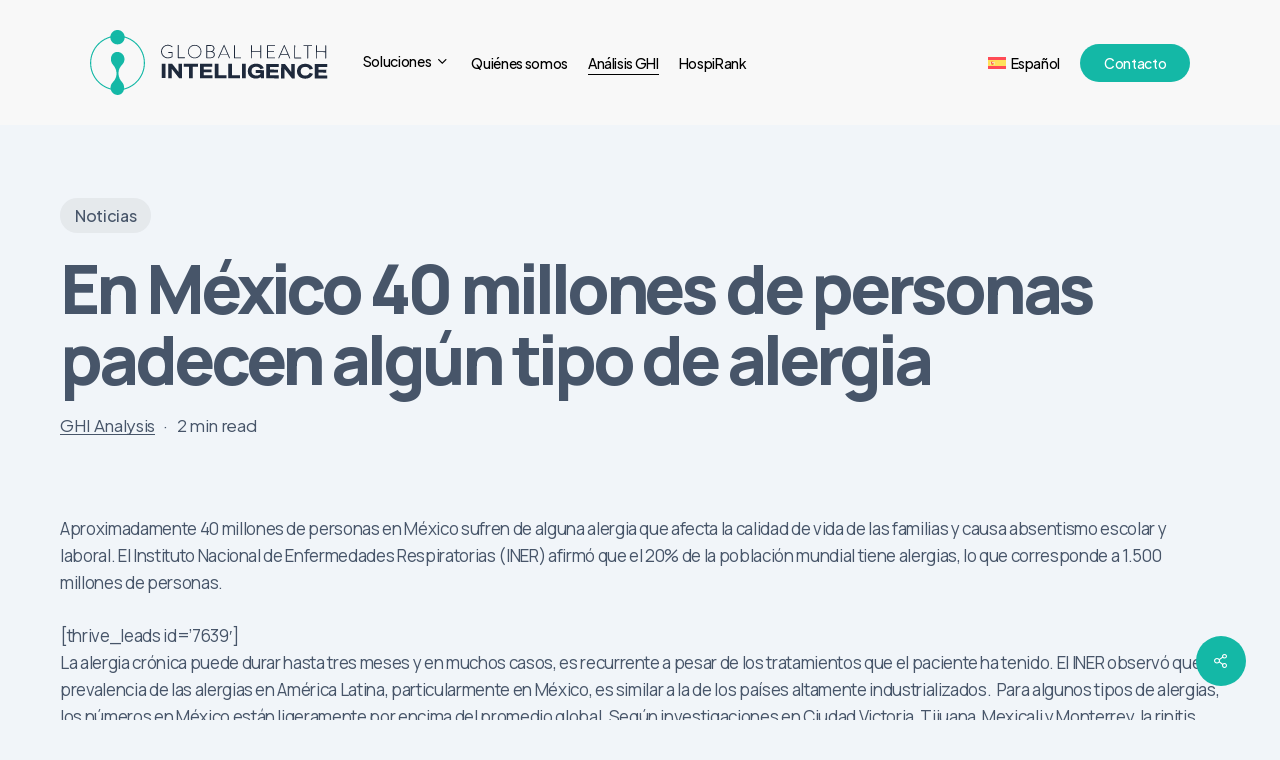

--- FILE ---
content_type: text/html; charset=UTF-8
request_url: https://globalhealthintelligence.com/es/noticias/en-mexico-40-millones-de-personas-padecen-algun-tipo-de-alergia/
body_size: 17027
content:
<!doctype html>
<html lang="es-ES" prefix="og: https://ogp.me/ns#" class="no-js">
<head>
	<meta charset="UTF-8">
	<meta name="viewport" content="width=device-width, initial-scale=1, maximum-scale=1, user-scalable=0" />
<!-- Optimización para motores de búsqueda de Rank Math -  https://rankmath.com/ -->
<title>En México 40 millones de personas padecen algún tipo de alergia - Global Health Intelligence – Healthcare Market Insights for Emerging Markets</title>
<meta name="description" content="Aproximadamente 40 millones de personas en México sufren de alguna alergia que afecta la calidad de vida de las familias y causa absentismo escolar y laboral."/>
<meta name="robots" content="index, follow, max-snippet:-1, max-video-preview:-1, max-image-preview:large"/>
<link rel="canonical" href="https://globalhealthintelligence.com/es/noticias/en-mexico-40-millones-de-personas-padecen-algun-tipo-de-alergia/" />
<meta property="og:locale" content="es_ES" />
<meta property="og:type" content="article" />
<meta property="og:title" content="En México 40 millones de personas padecen algún tipo de alergia - Global Health Intelligence – Healthcare Market Insights for Emerging Markets" />
<meta property="og:description" content="Aproximadamente 40 millones de personas en México sufren de alguna alergia que afecta la calidad de vida de las familias y causa absentismo escolar y laboral." />
<meta property="og:url" content="https://globalhealthintelligence.com/es/noticias/en-mexico-40-millones-de-personas-padecen-algun-tipo-de-alergia/" />
<meta property="og:site_name" content="Global Health Intelligence – Healthcare Market Insights for Emerging Markets" />
<meta property="article:tag" content="20% de la población mundial tiene alergias" />
<meta property="article:tag" content="Global Health Intelligence" />
<meta property="article:tag" content="La categoría de antihistamínicos para tratar las alergias en México registra ventas de USD42.2 millones" />
<meta property="article:tag" content="México 40 millones de personas padecen algún tipo de alergia" />
<meta property="article:section" content="Noticias" />
<meta property="og:updated_time" content="2025-12-01T13:26:15-06:00" />
<meta property="og:image" content="https://globalhealthintelligence.com/wp-content/uploads/2025/09/medical_equipment_obsolescence.jpg" />
<meta property="og:image:secure_url" content="https://globalhealthintelligence.com/wp-content/uploads/2025/09/medical_equipment_obsolescence.jpg" />
<meta property="og:image:width" content="736" />
<meta property="og:image:height" content="325" />
<meta property="og:image:alt" content="En México 40 millones de personas padecen algún tipo de alergia" />
<meta property="og:image:type" content="image/jpeg" />
<meta property="article:published_time" content="2017-08-16T22:41:26-06:00" />
<meta property="article:modified_time" content="2025-12-01T13:26:15-06:00" />
<meta name="twitter:card" content="summary_large_image" />
<meta name="twitter:title" content="En México 40 millones de personas padecen algún tipo de alergia - Global Health Intelligence – Healthcare Market Insights for Emerging Markets" />
<meta name="twitter:description" content="Aproximadamente 40 millones de personas en México sufren de alguna alergia que afecta la calidad de vida de las familias y causa absentismo escolar y laboral." />
<meta name="twitter:image" content="https://globalhealthintelligence.com/wp-content/uploads/2025/09/medical_equipment_obsolescence.jpg" />
<meta name="twitter:label1" content="Escrito por" />
<meta name="twitter:data1" content="GHI Analysis" />
<meta name="twitter:label2" content="Tiempo de lectura" />
<meta name="twitter:data2" content="Menos de un minuto" />
<script type="application/ld+json" class="rank-math-schema">{"@context":"https://schema.org","@graph":[{"@type":"Organization","@id":"https://globalhealthintelligence.com/es/#organization/","name":"Global Health Intelligence","url":"https://globalhealthintelligence.com/es/","logo":{"@type":"ImageObject","@id":"https://globalhealthintelligence.com/es/#logo/","url":"https://globalhealthintelligence.com/wp-content/uploads/2025/11/cropped-Profile.png","contentUrl":"https://globalhealthintelligence.com/wp-content/uploads/2025/11/cropped-Profile.png","caption":"Global Health Intelligence \u2013 Healthcare Market Insights for Emerging Markets","inLanguage":"es","width":"512","height":"512"}},{"@type":"WebSite","@id":"https://globalhealthintelligence.com/es/#website/","url":"https://globalhealthintelligence.com/es/","name":"Global Health Intelligence \u2013 Healthcare Market Insights for Emerging Markets","alternateName":"GHI","publisher":{"@id":"https://globalhealthintelligence.com/es/#organization/"},"inLanguage":"es"},{"@type":"ImageObject","@id":"https://globalhealthintelligence.com/wp-content/uploads/2025/09/medical_equipment_obsolescence.jpg","url":"https://globalhealthintelligence.com/wp-content/uploads/2025/09/medical_equipment_obsolescence.jpg","width":"736","height":"325","inLanguage":"es"},{"@type":"WebPage","@id":"https://globalhealthintelligence.com/es/noticias/en-mexico-40-millones-de-personas-padecen-algun-tipo-de-alergia/#webpage","url":"https://globalhealthintelligence.com/es/noticias/en-mexico-40-millones-de-personas-padecen-algun-tipo-de-alergia/","name":"En M\u00e9xico 40 millones de personas padecen alg\u00fan tipo de alergia - Global Health Intelligence \u2013 Healthcare Market Insights for Emerging Markets","datePublished":"2017-08-16T22:41:26-06:00","dateModified":"2025-12-01T13:26:15-06:00","isPartOf":{"@id":"https://globalhealthintelligence.com/es/#website/"},"primaryImageOfPage":{"@id":"https://globalhealthintelligence.com/wp-content/uploads/2025/09/medical_equipment_obsolescence.jpg"},"inLanguage":"es"},{"@type":"Person","@id":"https://globalhealthintelligence.com/es/author/ghi_old/","name":"GHI Analysis","url":"https://globalhealthintelligence.com/es/author/ghi_old/","image":{"@type":"ImageObject","@id":"https://secure.gravatar.com/avatar/d535aa43a94b6b08eae5c87394aacc4772a1a3252bbbec2b7f60939e8c7655f4?s=96&amp;d=mm&amp;r=g","url":"https://secure.gravatar.com/avatar/d535aa43a94b6b08eae5c87394aacc4772a1a3252bbbec2b7f60939e8c7655f4?s=96&amp;d=mm&amp;r=g","caption":"GHI Analysis","inLanguage":"es"},"worksFor":{"@id":"https://globalhealthintelligence.com/es/#organization/"}},{"@type":"BlogPosting","headline":"En M\u00e9xico 40 millones de personas padecen alg\u00fan tipo de alergia - Global Health Intelligence \u2013 Healthcare","datePublished":"2017-08-16T22:41:26-06:00","dateModified":"2025-12-01T13:26:15-06:00","articleSection":"Noticias","author":{"@id":"https://globalhealthintelligence.com/es/author/ghi_old/","name":"GHI Analysis"},"publisher":{"@id":"https://globalhealthintelligence.com/es/#organization/"},"description":"Aproximadamente 40 millones de personas en M\u00e9xico sufren de alguna alergia que afecta la calidad de vida de las familias y causa absentismo escolar y laboral.","name":"En M\u00e9xico 40 millones de personas padecen alg\u00fan tipo de alergia - Global Health Intelligence \u2013 Healthcare","@id":"https://globalhealthintelligence.com/es/noticias/en-mexico-40-millones-de-personas-padecen-algun-tipo-de-alergia/#richSnippet","isPartOf":{"@id":"https://globalhealthintelligence.com/es/noticias/en-mexico-40-millones-de-personas-padecen-algun-tipo-de-alergia/#webpage"},"image":{"@id":"https://globalhealthintelligence.com/wp-content/uploads/2025/09/medical_equipment_obsolescence.jpg"},"inLanguage":"es","mainEntityOfPage":{"@id":"https://globalhealthintelligence.com/es/noticias/en-mexico-40-millones-de-personas-padecen-algun-tipo-de-alergia/#webpage"}}]}</script>
<!-- /Plugin Rank Math WordPress SEO -->

<link rel='dns-prefetch' href='//fonts.googleapis.com' />
<link rel="alternate" type="application/rss+xml" title="Global Health Intelligence – Healthcare Market Insights for Emerging Markets &raquo; Feed" href="https://globalhealthintelligence.com/es/feed/" />
<link rel="alternate" type="application/rss+xml" title="Global Health Intelligence – Healthcare Market Insights for Emerging Markets &raquo; Feed de los comentarios" href="https://globalhealthintelligence.com/es/comments/feed/" />
<link rel="alternate" type="application/rss+xml" title="Global Health Intelligence – Healthcare Market Insights for Emerging Markets &raquo; Comentario En México 40 millones de personas padecen algún tipo de alergia del feed" href="https://globalhealthintelligence.com/es/noticias/en-mexico-40-millones-de-personas-padecen-algun-tipo-de-alergia/feed/" />
<link rel="alternate" title="oEmbed (JSON)" type="application/json+oembed" href="https://globalhealthintelligence.com/es/wp-json/oembed/1.0/embed?url=https%3A%2F%2Fglobalhealthintelligence.com%2Fes%2Fnoticias%2Fen-mexico-40-millones-de-personas-padecen-algun-tipo-de-alergia%2F" />
<link rel="alternate" title="oEmbed (XML)" type="text/xml+oembed" href="https://globalhealthintelligence.com/es/wp-json/oembed/1.0/embed?url=https%3A%2F%2Fglobalhealthintelligence.com%2Fes%2Fnoticias%2Fen-mexico-40-millones-de-personas-padecen-algun-tipo-de-alergia%2F&#038;format=xml" />
<link rel="preload" href="https://globalhealthintelligence.com/wp-content/themes/salient/css/fonts/icomoon.woff?v=1.6" as="font" type="font/woff" crossorigin="anonymous"><style id='wp-img-auto-sizes-contain-inline-css' type='text/css'>
img:is([sizes=auto i],[sizes^="auto," i]){contain-intrinsic-size:3000px 1500px}
/*# sourceURL=wp-img-auto-sizes-contain-inline-css */
</style>
<link rel='stylesheet' id='wp-block-library-css' href='https://globalhealthintelligence.com/wp-includes/css/dist/block-library/style.min.css?ver=6.9' type='text/css' media='all' />
<style id='global-styles-inline-css' type='text/css'>
:root{--wp--preset--aspect-ratio--square: 1;--wp--preset--aspect-ratio--4-3: 4/3;--wp--preset--aspect-ratio--3-4: 3/4;--wp--preset--aspect-ratio--3-2: 3/2;--wp--preset--aspect-ratio--2-3: 2/3;--wp--preset--aspect-ratio--16-9: 16/9;--wp--preset--aspect-ratio--9-16: 9/16;--wp--preset--color--black: #000000;--wp--preset--color--cyan-bluish-gray: #abb8c3;--wp--preset--color--white: #ffffff;--wp--preset--color--pale-pink: #f78da7;--wp--preset--color--vivid-red: #cf2e2e;--wp--preset--color--luminous-vivid-orange: #ff6900;--wp--preset--color--luminous-vivid-amber: #fcb900;--wp--preset--color--light-green-cyan: #7bdcb5;--wp--preset--color--vivid-green-cyan: #00d084;--wp--preset--color--pale-cyan-blue: #8ed1fc;--wp--preset--color--vivid-cyan-blue: #0693e3;--wp--preset--color--vivid-purple: #9b51e0;--wp--preset--gradient--vivid-cyan-blue-to-vivid-purple: linear-gradient(135deg,rgb(6,147,227) 0%,rgb(155,81,224) 100%);--wp--preset--gradient--light-green-cyan-to-vivid-green-cyan: linear-gradient(135deg,rgb(122,220,180) 0%,rgb(0,208,130) 100%);--wp--preset--gradient--luminous-vivid-amber-to-luminous-vivid-orange: linear-gradient(135deg,rgb(252,185,0) 0%,rgb(255,105,0) 100%);--wp--preset--gradient--luminous-vivid-orange-to-vivid-red: linear-gradient(135deg,rgb(255,105,0) 0%,rgb(207,46,46) 100%);--wp--preset--gradient--very-light-gray-to-cyan-bluish-gray: linear-gradient(135deg,rgb(238,238,238) 0%,rgb(169,184,195) 100%);--wp--preset--gradient--cool-to-warm-spectrum: linear-gradient(135deg,rgb(74,234,220) 0%,rgb(151,120,209) 20%,rgb(207,42,186) 40%,rgb(238,44,130) 60%,rgb(251,105,98) 80%,rgb(254,248,76) 100%);--wp--preset--gradient--blush-light-purple: linear-gradient(135deg,rgb(255,206,236) 0%,rgb(152,150,240) 100%);--wp--preset--gradient--blush-bordeaux: linear-gradient(135deg,rgb(254,205,165) 0%,rgb(254,45,45) 50%,rgb(107,0,62) 100%);--wp--preset--gradient--luminous-dusk: linear-gradient(135deg,rgb(255,203,112) 0%,rgb(199,81,192) 50%,rgb(65,88,208) 100%);--wp--preset--gradient--pale-ocean: linear-gradient(135deg,rgb(255,245,203) 0%,rgb(182,227,212) 50%,rgb(51,167,181) 100%);--wp--preset--gradient--electric-grass: linear-gradient(135deg,rgb(202,248,128) 0%,rgb(113,206,126) 100%);--wp--preset--gradient--midnight: linear-gradient(135deg,rgb(2,3,129) 0%,rgb(40,116,252) 100%);--wp--preset--font-size--small: 13px;--wp--preset--font-size--medium: 20px;--wp--preset--font-size--large: 36px;--wp--preset--font-size--x-large: 42px;--wp--preset--spacing--20: 0.44rem;--wp--preset--spacing--30: 0.67rem;--wp--preset--spacing--40: 1rem;--wp--preset--spacing--50: 1.5rem;--wp--preset--spacing--60: 2.25rem;--wp--preset--spacing--70: 3.38rem;--wp--preset--spacing--80: 5.06rem;--wp--preset--shadow--natural: 6px 6px 9px rgba(0, 0, 0, 0.2);--wp--preset--shadow--deep: 12px 12px 50px rgba(0, 0, 0, 0.4);--wp--preset--shadow--sharp: 6px 6px 0px rgba(0, 0, 0, 0.2);--wp--preset--shadow--outlined: 6px 6px 0px -3px rgb(255, 255, 255), 6px 6px rgb(0, 0, 0);--wp--preset--shadow--crisp: 6px 6px 0px rgb(0, 0, 0);}:root { --wp--style--global--content-size: 1300px;--wp--style--global--wide-size: 1300px; }:where(body) { margin: 0; }.wp-site-blocks > .alignleft { float: left; margin-right: 2em; }.wp-site-blocks > .alignright { float: right; margin-left: 2em; }.wp-site-blocks > .aligncenter { justify-content: center; margin-left: auto; margin-right: auto; }:where(.is-layout-flex){gap: 0.5em;}:where(.is-layout-grid){gap: 0.5em;}.is-layout-flow > .alignleft{float: left;margin-inline-start: 0;margin-inline-end: 2em;}.is-layout-flow > .alignright{float: right;margin-inline-start: 2em;margin-inline-end: 0;}.is-layout-flow > .aligncenter{margin-left: auto !important;margin-right: auto !important;}.is-layout-constrained > .alignleft{float: left;margin-inline-start: 0;margin-inline-end: 2em;}.is-layout-constrained > .alignright{float: right;margin-inline-start: 2em;margin-inline-end: 0;}.is-layout-constrained > .aligncenter{margin-left: auto !important;margin-right: auto !important;}.is-layout-constrained > :where(:not(.alignleft):not(.alignright):not(.alignfull)){max-width: var(--wp--style--global--content-size);margin-left: auto !important;margin-right: auto !important;}.is-layout-constrained > .alignwide{max-width: var(--wp--style--global--wide-size);}body .is-layout-flex{display: flex;}.is-layout-flex{flex-wrap: wrap;align-items: center;}.is-layout-flex > :is(*, div){margin: 0;}body .is-layout-grid{display: grid;}.is-layout-grid > :is(*, div){margin: 0;}body{padding-top: 0px;padding-right: 0px;padding-bottom: 0px;padding-left: 0px;}:root :where(.wp-element-button, .wp-block-button__link){background-color: #32373c;border-width: 0;color: #fff;font-family: inherit;font-size: inherit;font-style: inherit;font-weight: inherit;letter-spacing: inherit;line-height: inherit;padding-top: calc(0.667em + 2px);padding-right: calc(1.333em + 2px);padding-bottom: calc(0.667em + 2px);padding-left: calc(1.333em + 2px);text-decoration: none;text-transform: inherit;}.has-black-color{color: var(--wp--preset--color--black) !important;}.has-cyan-bluish-gray-color{color: var(--wp--preset--color--cyan-bluish-gray) !important;}.has-white-color{color: var(--wp--preset--color--white) !important;}.has-pale-pink-color{color: var(--wp--preset--color--pale-pink) !important;}.has-vivid-red-color{color: var(--wp--preset--color--vivid-red) !important;}.has-luminous-vivid-orange-color{color: var(--wp--preset--color--luminous-vivid-orange) !important;}.has-luminous-vivid-amber-color{color: var(--wp--preset--color--luminous-vivid-amber) !important;}.has-light-green-cyan-color{color: var(--wp--preset--color--light-green-cyan) !important;}.has-vivid-green-cyan-color{color: var(--wp--preset--color--vivid-green-cyan) !important;}.has-pale-cyan-blue-color{color: var(--wp--preset--color--pale-cyan-blue) !important;}.has-vivid-cyan-blue-color{color: var(--wp--preset--color--vivid-cyan-blue) !important;}.has-vivid-purple-color{color: var(--wp--preset--color--vivid-purple) !important;}.has-black-background-color{background-color: var(--wp--preset--color--black) !important;}.has-cyan-bluish-gray-background-color{background-color: var(--wp--preset--color--cyan-bluish-gray) !important;}.has-white-background-color{background-color: var(--wp--preset--color--white) !important;}.has-pale-pink-background-color{background-color: var(--wp--preset--color--pale-pink) !important;}.has-vivid-red-background-color{background-color: var(--wp--preset--color--vivid-red) !important;}.has-luminous-vivid-orange-background-color{background-color: var(--wp--preset--color--luminous-vivid-orange) !important;}.has-luminous-vivid-amber-background-color{background-color: var(--wp--preset--color--luminous-vivid-amber) !important;}.has-light-green-cyan-background-color{background-color: var(--wp--preset--color--light-green-cyan) !important;}.has-vivid-green-cyan-background-color{background-color: var(--wp--preset--color--vivid-green-cyan) !important;}.has-pale-cyan-blue-background-color{background-color: var(--wp--preset--color--pale-cyan-blue) !important;}.has-vivid-cyan-blue-background-color{background-color: var(--wp--preset--color--vivid-cyan-blue) !important;}.has-vivid-purple-background-color{background-color: var(--wp--preset--color--vivid-purple) !important;}.has-black-border-color{border-color: var(--wp--preset--color--black) !important;}.has-cyan-bluish-gray-border-color{border-color: var(--wp--preset--color--cyan-bluish-gray) !important;}.has-white-border-color{border-color: var(--wp--preset--color--white) !important;}.has-pale-pink-border-color{border-color: var(--wp--preset--color--pale-pink) !important;}.has-vivid-red-border-color{border-color: var(--wp--preset--color--vivid-red) !important;}.has-luminous-vivid-orange-border-color{border-color: var(--wp--preset--color--luminous-vivid-orange) !important;}.has-luminous-vivid-amber-border-color{border-color: var(--wp--preset--color--luminous-vivid-amber) !important;}.has-light-green-cyan-border-color{border-color: var(--wp--preset--color--light-green-cyan) !important;}.has-vivid-green-cyan-border-color{border-color: var(--wp--preset--color--vivid-green-cyan) !important;}.has-pale-cyan-blue-border-color{border-color: var(--wp--preset--color--pale-cyan-blue) !important;}.has-vivid-cyan-blue-border-color{border-color: var(--wp--preset--color--vivid-cyan-blue) !important;}.has-vivid-purple-border-color{border-color: var(--wp--preset--color--vivid-purple) !important;}.has-vivid-cyan-blue-to-vivid-purple-gradient-background{background: var(--wp--preset--gradient--vivid-cyan-blue-to-vivid-purple) !important;}.has-light-green-cyan-to-vivid-green-cyan-gradient-background{background: var(--wp--preset--gradient--light-green-cyan-to-vivid-green-cyan) !important;}.has-luminous-vivid-amber-to-luminous-vivid-orange-gradient-background{background: var(--wp--preset--gradient--luminous-vivid-amber-to-luminous-vivid-orange) !important;}.has-luminous-vivid-orange-to-vivid-red-gradient-background{background: var(--wp--preset--gradient--luminous-vivid-orange-to-vivid-red) !important;}.has-very-light-gray-to-cyan-bluish-gray-gradient-background{background: var(--wp--preset--gradient--very-light-gray-to-cyan-bluish-gray) !important;}.has-cool-to-warm-spectrum-gradient-background{background: var(--wp--preset--gradient--cool-to-warm-spectrum) !important;}.has-blush-light-purple-gradient-background{background: var(--wp--preset--gradient--blush-light-purple) !important;}.has-blush-bordeaux-gradient-background{background: var(--wp--preset--gradient--blush-bordeaux) !important;}.has-luminous-dusk-gradient-background{background: var(--wp--preset--gradient--luminous-dusk) !important;}.has-pale-ocean-gradient-background{background: var(--wp--preset--gradient--pale-ocean) !important;}.has-electric-grass-gradient-background{background: var(--wp--preset--gradient--electric-grass) !important;}.has-midnight-gradient-background{background: var(--wp--preset--gradient--midnight) !important;}.has-small-font-size{font-size: var(--wp--preset--font-size--small) !important;}.has-medium-font-size{font-size: var(--wp--preset--font-size--medium) !important;}.has-large-font-size{font-size: var(--wp--preset--font-size--large) !important;}.has-x-large-font-size{font-size: var(--wp--preset--font-size--x-large) !important;}
/*# sourceURL=global-styles-inline-css */
</style>

<link rel='stylesheet' id='ctct_form_styles-css' href='https://globalhealthintelligence.com/wp-content/plugins/constant-contact-forms/assets/css/style.css?ver=2.15.2' type='text/css' media='all' />
<link rel='stylesheet' id='salient-social-css' href='https://globalhealthintelligence.com/wp-content/plugins/salient-social/css/style.css?ver=1.2.6' type='text/css' media='all' />
<style id='salient-social-inline-css' type='text/css'>

  .sharing-default-minimal .nectar-love.loved,
  body .nectar-social[data-color-override="override"].fixed > a:before, 
  body .nectar-social[data-color-override="override"].fixed .nectar-social-inner a,
  .sharing-default-minimal .nectar-social[data-color-override="override"] .nectar-social-inner a:hover,
  .nectar-social.vertical[data-color-override="override"] .nectar-social-inner a:hover {
    background-color: #14b8a6;
  }
  .nectar-social.hover .nectar-love.loved,
  .nectar-social.hover > .nectar-love-button a:hover,
  .nectar-social[data-color-override="override"].hover > div a:hover,
  #single-below-header .nectar-social[data-color-override="override"].hover > div a:hover,
  .nectar-social[data-color-override="override"].hover .share-btn:hover,
  .sharing-default-minimal .nectar-social[data-color-override="override"] .nectar-social-inner a {
    border-color: #14b8a6;
  }
  #single-below-header .nectar-social.hover .nectar-love.loved i,
  #single-below-header .nectar-social.hover[data-color-override="override"] a:hover,
  #single-below-header .nectar-social.hover[data-color-override="override"] a:hover i,
  #single-below-header .nectar-social.hover .nectar-love-button a:hover i,
  .nectar-love:hover i,
  .hover .nectar-love:hover .total_loves,
  .nectar-love.loved i,
  .nectar-social.hover .nectar-love.loved .total_loves,
  .nectar-social.hover .share-btn:hover, 
  .nectar-social[data-color-override="override"].hover .nectar-social-inner a:hover,
  .nectar-social[data-color-override="override"].hover > div:hover span,
  .sharing-default-minimal .nectar-social[data-color-override="override"] .nectar-social-inner a:not(:hover) i,
  .sharing-default-minimal .nectar-social[data-color-override="override"] .nectar-social-inner a:not(:hover) {
    color: #14b8a6;
  }
/*# sourceURL=salient-social-inline-css */
</style>
<link rel='stylesheet' id='wpml-menu-item-0-css' href='https://globalhealthintelligence.com/wp-content/plugins/sitepress-multilingual-cms/templates/language-switchers/menu-item/style.min.css?ver=1' type='text/css' media='all' />
<link rel='stylesheet' id='salient-grid-system-css' href='https://globalhealthintelligence.com/wp-content/themes/salient/css/build/grid-system.css?ver=17.3.1' type='text/css' media='all' />
<link rel='stylesheet' id='main-styles-css' href='https://globalhealthintelligence.com/wp-content/themes/salient/css/build/style.css?ver=17.3.1' type='text/css' media='all' />
<link rel='stylesheet' id='nectar-header-layout-left-aligned-css' href='https://globalhealthintelligence.com/wp-content/themes/salient/css/build/header/header-layout-menu-left-aligned.css?ver=17.3.1' type='text/css' media='all' />
<link rel='stylesheet' id='nectar-single-styles-css' href='https://globalhealthintelligence.com/wp-content/themes/salient/css/build/single.css?ver=17.3.1' type='text/css' media='all' />
<link rel='stylesheet' id='nectar-element-highlighted-text-css' href='https://globalhealthintelligence.com/wp-content/themes/salient/css/build/elements/element-highlighted-text.css?ver=17.3.1' type='text/css' media='all' />
<link rel='stylesheet' id='nectar-element-cascading-images-css' href='https://globalhealthintelligence.com/wp-content/themes/salient/css/build/elements/element-cascading-images.css?ver=17.3.1' type='text/css' media='all' />
<link rel='stylesheet' id='nectar-element-recent-posts-css' href='https://globalhealthintelligence.com/wp-content/themes/salient/css/build/elements/element-recent-posts.css?ver=17.3.1' type='text/css' media='all' />
<link rel='stylesheet' id='nectar-wpforms-css' href='https://globalhealthintelligence.com/wp-content/themes/salient/css/build/third-party/wpforms.css?ver=17.3.1' type='text/css' media='all' />
<link rel='stylesheet' id='nectar-steadysets-css' href='https://globalhealthintelligence.com/wp-content/themes/salient/css/steadysets.css?ver=17.3.1' type='text/css' media='all' />
<link rel='stylesheet' id='nectar_default_font_open_sans-css' href='https://fonts.googleapis.com/css?family=Open+Sans%3A300%2C400%2C600%2C700&#038;subset=latin%2Clatin-ext&#038;display=swap' type='text/css' media='all' />
<link rel='stylesheet' id='responsive-css' href='https://globalhealthintelligence.com/wp-content/themes/salient/css/build/responsive.css?ver=17.3.1' type='text/css' media='all' />
<link rel='stylesheet' id='nectar-flickity-css' href='https://globalhealthintelligence.com/wp-content/themes/salient/css/build/plugins/flickity.css?ver=17.3.1' type='text/css' media='all' />
<link rel='stylesheet' id='select2-css' href='https://globalhealthintelligence.com/wp-content/themes/salient/css/build/plugins/select2.css?ver=4.0.1' type='text/css' media='all' />
<link rel='stylesheet' id='skin-material-css' href='https://globalhealthintelligence.com/wp-content/themes/salient/css/build/skin-material.css?ver=17.3.1' type='text/css' media='all' />
<style id='salient-wp-menu-dynamic-fallback-inline-css' type='text/css'>
#header-outer .nectar-ext-menu-item .image-layer-outer,#header-outer .nectar-ext-menu-item .image-layer,#header-outer .nectar-ext-menu-item .color-overlay,#slide-out-widget-area .nectar-ext-menu-item .image-layer-outer,#slide-out-widget-area .nectar-ext-menu-item .color-overlay,#slide-out-widget-area .nectar-ext-menu-item .image-layer{position:absolute;top:0;left:0;width:100%;height:100%;overflow:hidden;}.nectar-ext-menu-item .inner-content{position:relative;z-index:10;width:100%;}.nectar-ext-menu-item .image-layer{background-size:cover;background-position:center;transition:opacity 0.25s ease 0.1s;}.nectar-ext-menu-item .image-layer video{object-fit:cover;width:100%;height:100%;}#header-outer nav .nectar-ext-menu-item .image-layer:not(.loaded){background-image:none!important;}#header-outer nav .nectar-ext-menu-item .image-layer{opacity:0;}#header-outer nav .nectar-ext-menu-item .image-layer.loaded{opacity:1;}.nectar-ext-menu-item span[class*="inherit-h"] + .menu-item-desc{margin-top:0.4rem;}#mobile-menu .nectar-ext-menu-item .title,#slide-out-widget-area .nectar-ext-menu-item .title,.nectar-ext-menu-item .menu-title-text,.nectar-ext-menu-item .menu-item-desc{position:relative;}.nectar-ext-menu-item .menu-item-desc{display:block;line-height:1.4em;}body #slide-out-widget-area .nectar-ext-menu-item .menu-item-desc{line-height:1.4em;}#mobile-menu .nectar-ext-menu-item .title,#slide-out-widget-area .nectar-ext-menu-item:not(.style-img-above-text) .title,.nectar-ext-menu-item:not(.style-img-above-text) .menu-title-text,.nectar-ext-menu-item:not(.style-img-above-text) .menu-item-desc,.nectar-ext-menu-item:not(.style-img-above-text) i:before,.nectar-ext-menu-item:not(.style-img-above-text) .svg-icon{color:#fff;}#mobile-menu .nectar-ext-menu-item.style-img-above-text .title{color:inherit;}.sf-menu li ul li a .nectar-ext-menu-item .menu-title-text:after{display:none;}.menu-item .widget-area-active[data-margin="default"] > div:not(:last-child){margin-bottom:20px;}.nectar-ext-menu-item__button{display:inline-block;padding-top:2em;}#header-outer nav li:not([class*="current"]) > a .nectar-ext-menu-item .inner-content.has-button .title .menu-title-text{background-image:none;}.nectar-ext-menu-item__button .nectar-cta:not([data-color="transparent"]){margin-top:.8em;margin-bottom:.8em;}.nectar-ext-menu-item .color-overlay{transition:opacity 0.5s cubic-bezier(.15,.75,.5,1);}.nectar-ext-menu-item:hover .hover-zoom-in-slow .image-layer{transform:scale(1.15);transition:transform 4s cubic-bezier(0.1,0.2,.7,1);}.nectar-ext-menu-item:hover .hover-zoom-in-slow .color-overlay{transition:opacity 1.5s cubic-bezier(.15,.75,.5,1);}.nectar-ext-menu-item .hover-zoom-in-slow .image-layer{transition:transform 0.5s cubic-bezier(.15,.75,.5,1);}.nectar-ext-menu-item .hover-zoom-in-slow .color-overlay{transition:opacity 0.5s cubic-bezier(.15,.75,.5,1);}.nectar-ext-menu-item:hover .hover-zoom-in .image-layer{transform:scale(1.12);}.nectar-ext-menu-item .hover-zoom-in .image-layer{transition:transform 0.5s cubic-bezier(.15,.75,.5,1);}.nectar-ext-menu-item{display:flex;text-align:left;}#slide-out-widget-area .nectar-ext-menu-item .title,#slide-out-widget-area .nectar-ext-menu-item .menu-item-desc,#slide-out-widget-area .nectar-ext-menu-item .menu-title-text,#mobile-menu .nectar-ext-menu-item .title,#mobile-menu .nectar-ext-menu-item .menu-item-desc,#mobile-menu .nectar-ext-menu-item .menu-title-text{color:inherit!important;}#slide-out-widget-area .nectar-ext-menu-item,#mobile-menu .nectar-ext-menu-item{display:block;}#slide-out-widget-area .nectar-ext-menu-item .inner-content,#mobile-menu .nectar-ext-menu-item .inner-content{width:100%;}#slide-out-widget-area.fullscreen-alt .nectar-ext-menu-item,#slide-out-widget-area.fullscreen .nectar-ext-menu-item{text-align:center;}#header-outer .nectar-ext-menu-item.style-img-above-text .image-layer-outer,#slide-out-widget-area .nectar-ext-menu-item.style-img-above-text .image-layer-outer{position:relative;}#header-outer .nectar-ext-menu-item.style-img-above-text,#slide-out-widget-area .nectar-ext-menu-item.style-img-above-text{flex-direction:column;}@media only screen and (max-width:999px){body #header-outer #logo{position:relative;margin:0 0;}body #header-space{height:64px;}body[data-button-style^="rounded"] #header-outer .menu-item-24181 > a{border-left-width:15px;border-right-width:15px;}body[data-button-style^="rounded"] #header-outer .menu-item-24181 > a:before,body[data-button-style^="rounded"] #header-outer .menu-item-24181 > a:after{left:-15px;width:calc(100% + 30px);}}@media only screen and (min-width:1000px){body #header-outer .menu-item-24181 > a{border-left-width:24px;border-right-width:24px;}body #header-outer #header-secondary-outer .menu-item-24181 > a{border-left:12px solid transparent;border-right:12px solid transparent;}body #header-outer .menu-item-24181 > a:before,body #header-outer .menu-item-24181 > a:after{left:-24px;height:calc(100% + 24px);width:calc(100% + 48px);}#header-outer #header-secondary-outer .menu-item-24181 > a:before,#header-outer #header-secondary-outer .menu-item-24181 > a:after{left:-12px;width:calc(100% + 24px);}}#header-outer .menu-item-24181 > a{border:12px solid transparent;opacity:1!important;}#header-outer #header-secondary-outer .menu-item-24181 > a{border-top:0;border-bottom:0;}#header-outer #top li.menu-item-24181 > a .nectar-menu-icon{transition:none;}body #header-outer[data-has-menu][data-format] header#top nav ul.sf-menu li.menu-item.menu-item-24181[class*="menu-item-btn-style"] > a *:not(.char),body #header-outer[data-has-menu][data-format] header#top nav ul.sf-menu li.menu-item.menu-item-24181[class*="menu-item-btn-style"] > a:hover *:not(.char){color:inherit!important;transition:none;opacity:1;}#header-outer .menu-item-24181 > a,#header-outer #top nav .menu-item-24181 > a,#header-outer.transparent nav > ul.sf-menu .menu-item.menu-item-24181 > a,#header-outer.transparent #top nav > ul.sf-menu .menu-item.menu-item-24181 > a,body #header-outer[data-lhe="default"] #top nav .sf-menu > .sfHover:not(#social-in-menu).menu-item-24181 > a,body #header-outer[data-lhe="default"] #top nav > ul > li.menu-item-24181 > a:hover{color:#fff!important;}#header-outer[data-has-menu="true"].transparent #top nav ul.sf-menu li.menu-item-24181 > a:hover .nectar-menu-icon{color:#fff!important;}#header-outer .menu-item-24181 > a:before,#header-outer .menu-item-24181 > a:after{position:absolute;top:50%!important;left:-12px;width:calc(100% + 24px);height:calc(100% + 24px);content:"";display:block;z-index:-1;transform-origin:top;transform:translateY(-50%)!important;transition:opacity .45s cubic-bezier(0.25,1,0.33,1),transform .45s cubic-bezier(0.25,1,0.33,1),border-color .45s cubic-bezier(0.25,1,0.33,1),color .45s cubic-bezier(0.25,1,0.33,1),background-color .45s cubic-bezier(0.25,1,0.33,1),box-shadow .45s cubic-bezier(0.25,1,0.33,1);}#header-outer #header-secondary-outer .menu-item-24181 > a:after,#header-outer #header-secondary-outer .menu-item-24181 > a:before{height:calc(100% + 12px);}#header-outer .menu-item-24181 > a:after{opacity:0;transition:opacity 0.3s ease,transform 0.3s ease;}#header-outer .menu-item-24181 > a .menu-title-text:after{display:none!important;}#header-outer .menu-item-24181 > a{color:#fff;}#header-outer .menu-item-24181 > a:before{background:#14b8a6;}#header-outer .menu-item-24181 > a:hover:after,#header-outer .menu-item-24181[class*="current"] > a:after{opacity:1;}
/*# sourceURL=salient-wp-menu-dynamic-fallback-inline-css */
</style>
<link rel='stylesheet' id='dynamic-css-css' href='https://globalhealthintelligence.com/wp-content/themes/salient/css/salient-dynamic-styles.css?ver=5235' type='text/css' media='all' />
<style id='dynamic-css-inline-css' type='text/css'>
.single.single-post .container-wrap{padding-top:0;}.main-content .featured-media-under-header{padding:min(6vw,90px) 0;}.featured-media-under-header__featured-media:not([data-has-img="false"]){margin-top:min(6vw,90px);}.featured-media-under-header__featured-media:not([data-format="video"]):not([data-format="audio"]):not([data-has-img="false"]){overflow:hidden;position:relative;padding-bottom:40%;}.featured-media-under-header__meta-wrap{display:flex;flex-wrap:wrap;align-items:center;}.featured-media-under-header__meta-wrap .meta-author{display:inline-flex;align-items:center;}.featured-media-under-header__meta-wrap .meta-author img{margin-right:8px;width:28px;border-radius:100px;}.featured-media-under-header__featured-media .post-featured-img{display:block;line-height:0;top:auto;bottom:0;}.featured-media-under-header__featured-media[data-n-parallax-bg="true"] .post-featured-img{height:calc(100% + 75px);}.featured-media-under-header__featured-media .post-featured-img img{position:absolute;top:0;left:0;width:100%;height:100%;object-fit:cover;object-position:top;}@media only screen and (max-width:690px){.featured-media-under-header__featured-media[data-n-parallax-bg="true"] .post-featured-img{height:calc(100% + 45px);}.featured-media-under-header__meta-wrap{font-size:14px;}}.featured-media-under-header__featured-media[data-align="center"] .post-featured-img img{object-position:center;}.featured-media-under-header__featured-media[data-align="bottom"] .post-featured-img img{object-position:bottom;}.featured-media-under-header h1{margin:max(min(0.35em,35px),20px) 0 max(min(0.25em,25px),15px) 0;}.featured-media-under-header__cat-wrap .meta-category a{line-height:1;padding:7px 15px;margin-right:15px;}.featured-media-under-header__cat-wrap .meta-category a:not(:hover){background-color:rgba(0,0,0,0.05);}.featured-media-under-header__cat-wrap .meta-category a:hover{color:#fff;}.featured-media-under-header__meta-wrap a,.featured-media-under-header__cat-wrap a{color:inherit;}.featured-media-under-header__meta-wrap > span:not(:first-child):not(.rich-snippet-hidden):before{content:"·";padding:0 .5em;}.featured-media-under-header__excerpt{margin:0 0 20px 0;}@media only screen and (min-width:691px){[data-animate="fade_in"] .featured-media-under-header__cat-wrap,[data-animate="fade_in"].featured-media-under-header .entry-title,[data-animate="fade_in"] .featured-media-under-header__meta-wrap,[data-animate="fade_in"] .featured-media-under-header__featured-media,[data-animate="fade_in"] .featured-media-under-header__excerpt,[data-animate="fade_in"].featured-media-under-header + .row .content-inner{opacity:0;transform:translateY(50px);animation:nectar_featured_media_load 1s cubic-bezier(0.25,1,0.5,1) forwards;}[data-animate="fade_in"] .featured-media-under-header__cat-wrap{animation-delay:0.1s;}[data-animate="fade_in"].featured-media-under-header .entry-title{animation-delay:0.2s;}[data-animate="fade_in"] .featured-media-under-header__excerpt{animation-delay:0.3s;}[data-animate="fade_in"] .featured-media-under-header__meta-wrap{animation-delay:0.3s;}[data-animate="fade_in"] .featured-media-under-header__featured-media{animation-delay:0.4s;}[data-animate="fade_in"].featured-media-under-header + .row .content-inner{animation-delay:0.5s;}}@keyframes nectar_featured_media_load{0%{transform:translateY(50px);opacity:0;}100%{transform:translateY(0px);opacity:1;}}#header-space{background-color:#f1f5f9}@media only screen and (min-width:1000px){body #ajax-content-wrap.no-scroll{min-height:calc(100vh - 125px);height:calc(100vh - 125px)!important;}}@media only screen and (min-width:1000px){#page-header-wrap.fullscreen-header,#page-header-wrap.fullscreen-header #page-header-bg,html:not(.nectar-box-roll-loaded) .nectar-box-roll > #page-header-bg.fullscreen-header,.nectar_fullscreen_zoom_recent_projects,#nectar_fullscreen_rows:not(.afterLoaded) > div{height:calc(100vh - 124px);}.wpb_row.vc_row-o-full-height.top-level,.wpb_row.vc_row-o-full-height.top-level > .col.span_12{min-height:calc(100vh - 124px);}html:not(.nectar-box-roll-loaded) .nectar-box-roll > #page-header-bg.fullscreen-header{top:125px;}.nectar-slider-wrap[data-fullscreen="true"]:not(.loaded),.nectar-slider-wrap[data-fullscreen="true"]:not(.loaded) .swiper-container{height:calc(100vh - 123px)!important;}.admin-bar .nectar-slider-wrap[data-fullscreen="true"]:not(.loaded),.admin-bar .nectar-slider-wrap[data-fullscreen="true"]:not(.loaded) .swiper-container{height:calc(100vh - 123px - 32px)!important;}}.admin-bar[class*="page-template-template-no-header"] .wpb_row.vc_row-o-full-height.top-level,.admin-bar[class*="page-template-template-no-header"] .wpb_row.vc_row-o-full-height.top-level > .col.span_12{min-height:calc(100vh - 32px);}body[class*="page-template-template-no-header"] .wpb_row.vc_row-o-full-height.top-level,body[class*="page-template-template-no-header"] .wpb_row.vc_row-o-full-height.top-level > .col.span_12{min-height:100vh;}@media only screen and (max-width:999px){.using-mobile-browser #nectar_fullscreen_rows:not(.afterLoaded):not([data-mobile-disable="on"]) > div{height:calc(100vh - 116px);}.using-mobile-browser .wpb_row.vc_row-o-full-height.top-level,.using-mobile-browser .wpb_row.vc_row-o-full-height.top-level > .col.span_12,[data-permanent-transparent="1"].using-mobile-browser .wpb_row.vc_row-o-full-height.top-level,[data-permanent-transparent="1"].using-mobile-browser .wpb_row.vc_row-o-full-height.top-level > .col.span_12{min-height:calc(100vh - 116px);}html:not(.nectar-box-roll-loaded) .nectar-box-roll > #page-header-bg.fullscreen-header,.nectar_fullscreen_zoom_recent_projects,.nectar-slider-wrap[data-fullscreen="true"]:not(.loaded),.nectar-slider-wrap[data-fullscreen="true"]:not(.loaded) .swiper-container,#nectar_fullscreen_rows:not(.afterLoaded):not([data-mobile-disable="on"]) > div{height:calc(100vh - 63px);}.wpb_row.vc_row-o-full-height.top-level,.wpb_row.vc_row-o-full-height.top-level > .col.span_12{min-height:calc(100vh - 63px);}body[data-transparent-header="false"] #ajax-content-wrap.no-scroll{min-height:calc(100vh - 63px);height:calc(100vh - 63px);}}.screen-reader-text,.nectar-skip-to-content:not(:focus){border:0;clip:rect(1px,1px,1px,1px);clip-path:inset(50%);height:1px;margin:-1px;overflow:hidden;padding:0;position:absolute!important;width:1px;word-wrap:normal!important;}.row .col img:not([srcset]){width:auto;}.row .col img.img-with-animation.nectar-lazy:not([srcset]){width:100%;}
.green{
    color:#14B8A6 !important;
    
}


body .nectar-milestone .subject {
    letter-spacing: -0.02em;
    font-size: 16px;
    line-height: 1.1em;
    font-weight: 900;
    text-transform: uppercase;
}

.nectar-badge.text-color-14B8A6 .nectar-badge__inner {
    color: #14B8A6;
    font-size: 1.2em;
}
.padding-amount-small .nectar-badge__inner {
    padding: .9em 1em;
}

.nectar-badge__inner {
    display: inline-block;
    line-height: 1;
    color: #fff;
    border-radius: 15px;
}



 .wpforms-form button
 {
    line-height: 0em !important;
}
/*# sourceURL=dynamic-css-inline-css */
</style>
<link rel='stylesheet' id='redux-google-fonts-salient_redux-css' href='https://fonts.googleapis.com/css?family=Plus+Jakarta+Sans%3A700%2C500%2C400%2C300%2C400italic%7CManrope%3A800%2C700%2C400&#038;subset=latin&#038;display=swap&#038;ver=6.9' type='text/css' media='all' />
<script type="text/javascript" id="wpml-cookie-js-extra">
/* <![CDATA[ */
var wpml_cookies = {"wp-wpml_current_language":{"value":"es","expires":1,"path":"/"}};
var wpml_cookies = {"wp-wpml_current_language":{"value":"es","expires":1,"path":"/"}};
//# sourceURL=wpml-cookie-js-extra
/* ]]> */
</script>
<script type="text/javascript" src="https://globalhealthintelligence.com/wp-content/plugins/sitepress-multilingual-cms/res/js/cookies/language-cookie.js?ver=486900" id="wpml-cookie-js" defer="defer" data-wp-strategy="defer"></script>
<script type="text/javascript" src="https://globalhealthintelligence.com/wp-includes/js/jquery/jquery.min.js?ver=3.7.1" id="jquery-core-js"></script>
<script type="text/javascript" src="https://globalhealthintelligence.com/wp-includes/js/jquery/jquery-migrate.min.js?ver=3.4.1" id="jquery-migrate-js"></script>
<script type="text/javascript" id="wpml-browser-redirect-js-extra">
/* <![CDATA[ */
var wpml_browser_redirect_params = {"pageLanguage":"es","languageUrls":{"es_es":"https://globalhealthintelligence.com/es/noticias/en-mexico-40-millones-de-personas-padecen-algun-tipo-de-alergia/","es":"https://globalhealthintelligence.com/es/noticias/en-mexico-40-millones-de-personas-padecen-algun-tipo-de-alergia/"},"cookie":{"name":"_icl_visitor_lang_js","domain":"globalhealthintelligence.com","path":"/","expiration":1440}};
//# sourceURL=wpml-browser-redirect-js-extra
/* ]]> */
</script>
<script type="text/javascript" src="https://globalhealthintelligence.com/wp-content/plugins/sitepress-multilingual-cms/dist/js/browser-redirect/app.js?ver=486900" id="wpml-browser-redirect-js"></script>
<script></script><link rel="https://api.w.org/" href="https://globalhealthintelligence.com/es/wp-json/" /><link rel="alternate" title="JSON" type="application/json" href="https://globalhealthintelligence.com/es/wp-json/wp/v2/posts/6850" /><link rel="EditURI" type="application/rsd+xml" title="RSD" href="https://globalhealthintelligence.com/xmlrpc.php?rsd" />
<meta name="generator" content="WordPress 6.9" />
<link rel='shortlink' href='https://globalhealthintelligence.com/es/?p=6850' />
<meta name="generator" content="WPML ver:4.8.6 stt:1,42,2;" />
<script type="text/javascript"> var root = document.getElementsByTagName( "html" )[0]; root.setAttribute( "class", "js" ); </script><meta name="generator" content="Powered by WPBakery Page Builder - drag and drop page builder for WordPress."/>
<link rel="icon" href="https://globalhealthintelligence.com/wp-content/uploads/2025/11/cropped-Profile-32x32.png" sizes="32x32" />
<link rel="icon" href="https://globalhealthintelligence.com/wp-content/uploads/2025/11/cropped-Profile-192x192.png" sizes="192x192" />
<link rel="apple-touch-icon" href="https://globalhealthintelligence.com/wp-content/uploads/2025/11/cropped-Profile-180x180.png" />
<meta name="msapplication-TileImage" content="https://globalhealthintelligence.com/wp-content/uploads/2025/11/cropped-Profile-270x270.png" />
		<style type="text/css" id="wp-custom-css">
			.nectar-post-grid[data-text-layout=all_bottom_left_shadow] .nectar-post-grid-item div.inner:before {
    position: absolute;
    bottom: 0;
    left: 0;
    width: 100%;
    height: 100%;
    display: block;
    z-index: 10;
    content: '';
    opacity: 1;
    background: linear-gradient(to bottom, rgba(15, 15, 15, 10%), rgb(20 184 166 / 100%) 100%);
    transition: opacity .65s 
cubic-bezier(.05, .2, .1, 1);
}

.team-member[data-style=bio_fullscreen] .team-member-overlay, .team-member[data-style=meta_overlaid] .team-member-overlay
Specificity: (0,3,0)
 {
    background-color: #14b8a6;
    position: absolute;
    top: 0;
    left: 0;
    z-index: 2;
    width: 100%;
    height: 100%;
    opacity: .45;
    transition: opacity .3s 
ease 0s;
}

.nmb{
	margin-bottom:0px !important;
}

.npb {
	padding-bottom:0px !important;
}		</style>
		<noscript><style> .wpb_animate_when_almost_visible { opacity: 1; }</style></noscript><link data-pagespeed-no-defer data-nowprocket data-wpacu-skip data-no-optimize data-noptimize rel='stylesheet' id='main-styles-non-critical-css' href='https://globalhealthintelligence.com/wp-content/themes/salient/css/build/style-non-critical.css?ver=17.3.1' type='text/css' media='all' />
<link rel='stylesheet' id='font-awesome-css' href='https://globalhealthintelligence.com/wp-content/themes/salient/css/font-awesome.min.css?ver=4.7.1' type='text/css' media='all' />
<link data-pagespeed-no-defer data-nowprocket data-wpacu-skip data-no-optimize data-noptimize rel='stylesheet' id='fancyBox-css' href='https://globalhealthintelligence.com/wp-content/themes/salient/css/build/plugins/jquery.fancybox.css?ver=3.3.1' type='text/css' media='all' />
<link rel='stylesheet' id='nectar-smooth-scroll-css' href='https://globalhealthintelligence.com/wp-content/themes/salient/css/build/plugins/lenis.css?ver=17.3.1' type='text/css' media='all' />
<link data-pagespeed-no-defer data-nowprocket data-wpacu-skip data-no-optimize data-noptimize rel='stylesheet' id='nectar-ocm-core-css' href='https://globalhealthintelligence.com/wp-content/themes/salient/css/build/off-canvas/core.css?ver=17.3.1' type='text/css' media='all' />
<link data-pagespeed-no-defer data-nowprocket data-wpacu-skip data-no-optimize data-noptimize rel='stylesheet' id='nectar-ocm-slide-out-right-material-css' href='https://globalhealthintelligence.com/wp-content/themes/salient/css/build/off-canvas/slide-out-right-material.css?ver=17.3.1' type='text/css' media='all' />
<link data-pagespeed-no-defer data-nowprocket data-wpacu-skip data-no-optimize data-noptimize rel='stylesheet' id='nectar-ocm-slide-out-right-hover-css' href='https://globalhealthintelligence.com/wp-content/themes/salient/css/build/off-canvas/slide-out-right-hover.css?ver=17.3.1' type='text/css' media='all' />
</head><body class="wp-singular post-template-default single single-post postid-6850 single-format-standard wp-theme-salient ctct-salient material wpb-js-composer js-comp-ver-8.4.2 vc_responsive" data-footer-reveal="false" data-footer-reveal-shadow="none" data-header-format="menu-left-aligned" data-body-border="off" data-boxed-style="" data-header-breakpoint="1000" data-dropdown-style="minimal" data-cae="easeOutQuart" data-cad="1400" data-megamenu-width="contained" data-aie="none" data-ls="fancybox" data-apte="standard" data-hhun="1" data-fancy-form-rcs="1" data-form-style="default" data-form-submit="default" data-is="minimal" data-button-style="rounded_shadow" data-user-account-button="false" data-flex-cols="true" data-col-gap="50px" data-header-inherit-rc="false" data-header-search="false" data-animated-anchors="true" data-ajax-transitions="false" data-full-width-header="true" data-slide-out-widget-area="true" data-slide-out-widget-area-style="slide-out-from-right" data-user-set-ocm="off" data-loading-animation="none" data-bg-header="false" data-responsive="1" data-ext-responsive="true" data-ext-padding="60" data-header-resize="0" data-header-color="custom" data-cart="false" data-remove-m-parallax="" data-remove-m-video-bgs="" data-m-animate="1" data-force-header-trans-color="light" data-smooth-scrolling="0" data-permanent-transparent="false" >
	
	<script type="text/javascript">
	 (function(window, document) {

		document.documentElement.classList.remove("no-js");

		if(navigator.userAgent.match(/(Android|iPod|iPhone|iPad|BlackBerry|IEMobile|Opera Mini)/)) {
			document.body.className += " using-mobile-browser mobile ";
		}
		if(navigator.userAgent.match(/Mac/) && navigator.maxTouchPoints && navigator.maxTouchPoints > 2) {
			document.body.className += " using-ios-device ";
		}

		if( !("ontouchstart" in window) ) {

			var body = document.querySelector("body");
			var winW = window.innerWidth;
			var bodyW = body.clientWidth;

			if (winW > bodyW + 4) {
				body.setAttribute("style", "--scroll-bar-w: " + (winW - bodyW - 4) + "px");
			} else {
				body.setAttribute("style", "--scroll-bar-w: 0px");
			}
		}

	 })(window, document);
   </script><a href="#ajax-content-wrap" class="nectar-skip-to-content">Skip to main content</a><div class="ocm-effect-wrap"><div class="ocm-effect-wrap-inner">	
	<div id="header-space"  data-header-mobile-fixed='1'></div> 
	
		<div id="header-outer" data-has-menu="true" data-has-buttons="no" data-header-button_style="shadow_hover_scale" data-using-pr-menu="true" data-mobile-fixed="1" data-ptnm="false" data-lhe="animated_underline" data-user-set-bg="#f8f8f8" data-format="menu-left-aligned" data-permanent-transparent="false" data-megamenu-rt="0" data-remove-fixed="0" data-header-resize="0" data-cart="false" data-transparency-option="" data-box-shadow="none" data-shrink-num="6" data-using-secondary="0" data-using-logo="1" data-logo-height="65" data-m-logo-height="40" data-padding="30" data-full-width="true" data-condense="false" >
		
<div id="search-outer" class="nectar">
	<div id="search">
		<div class="container">
			 <div id="search-box">
				 <div class="inner-wrap">
					 <div class="col span_12">
						  <form role="search" action="https://globalhealthintelligence.com/es/" method="GET">
														 <input type="text" name="s" id="s" value="" aria-label="Search" placeholder="Type what you&#039;re looking for" />
							 
						
						<button aria-label="Search" class="search-box__button" type="submit">Search</button>						</form>
					</div><!--/span_12-->
				</div><!--/inner-wrap-->
			 </div><!--/search-box-->
			 <div id="close"><a href="#" role="button"><span class="screen-reader-text">Close Search</span>
				<span class="close-wrap"> <span class="close-line close-line1" role="presentation"></span> <span class="close-line close-line2" role="presentation"></span> </span>				 </a></div>
		 </div><!--/container-->
	</div><!--/search-->
</div><!--/search-outer-->

<header id="top" role="banner" aria-label="Main Menu">
	<div class="container">
		<div class="row">
			<div class="col span_3">
								<a id="logo" href="https://globalhealthintelligence.com/es/" data-supplied-ml-starting-dark="true" data-supplied-ml-starting="true" data-supplied-ml="false" >
					<img class="stnd skip-lazy default-logo" width="901" height="246" alt="Global Health Intelligence – Healthcare Market Insights for Emerging Markets" src="https://globalhealthintelligence.com/wp-content/uploads/2025/09/GHI-Logo-Dark.svg" srcset="https://globalhealthintelligence.com/wp-content/uploads/2025/09/GHI-Logo-Dark.svg 1x, https://globalhealthintelligence.com/wp-content/uploads/2025/09/GHI-Logo-Dark.svg 2x" />				</a>
							</div><!--/span_3-->

			<div class="col span_9 col_last">
									<div class="nectar-mobile-only mobile-header"><div class="inner"></div></div>
													<div class="slide-out-widget-area-toggle mobile-icon slide-out-from-right" data-custom-color="false" data-icon-animation="simple-transform">
						<div> <a href="#slide-out-widget-area" role="button" aria-label="Navigation Menu" aria-expanded="false" class="closed">
							<span class="screen-reader-text">Menu</span><span aria-hidden="true"> <i class="lines-button x2"> <i class="lines"></i> </i> </span>						</a></div>
					</div>
				
									<nav aria-label="Main Menu">
													<ul class="sf-menu">
								<li id="menu-item-24176" class="menu-item menu-item-type-post_type menu-item-object-page menu-item-has-children nectar-regular-menu-item sf-with-ul menu-item-24176"><a href="https://globalhealthintelligence.com/es/soluciones-estrategicas/" aria-haspopup="true" aria-expanded="false"><span class="menu-title-text">Soluciones</span><span class="sf-sub-indicator"><i class="fa fa-angle-down icon-in-menu" aria-hidden="true"></i></span></a>
<ul class="sub-menu">
	<li id="menu-item-24225" class="menu-item menu-item-type-post_type menu-item-object-portfolio nectar-regular-menu-item menu-item-24225"><a href="https://globalhealthintelligence.com/es/soluciones-estrategicas/hospiscope/"><span class="menu-title-text">HospiScope</span></a></li>
	<li id="menu-item-24224" class="menu-item menu-item-type-post_type menu-item-object-portfolio nectar-regular-menu-item menu-item-24224"><a href="https://globalhealthintelligence.com/es/soluciones-estrategicas/surgiscope/"><span class="menu-title-text">SurgiScope</span></a></li>
	<li id="menu-item-24221" class="menu-item menu-item-type-post_type menu-item-object-portfolio nectar-regular-menu-item menu-item-24221"><a href="https://globalhealthintelligence.com/es/soluciones-estrategicas/sharescope/"><span class="menu-title-text">ShareScope</span></a></li>
	<li id="menu-item-24223" class="menu-item menu-item-type-post_type menu-item-object-portfolio nectar-regular-menu-item menu-item-24223"><a href="https://globalhealthintelligence.com/es/soluciones-estrategicas/pricescope/"><span class="menu-title-text">PriceScope</span></a></li>
	<li id="menu-item-24222" class="menu-item menu-item-type-post_type menu-item-object-portfolio nectar-regular-menu-item menu-item-24222"><a href="https://globalhealthintelligence.com/es/soluciones-estrategicas/inscope/"><span class="menu-title-text">InScope</span></a></li>
</ul>
</li>
<li id="menu-item-24175" class="menu-item menu-item-type-post_type menu-item-object-page nectar-regular-menu-item menu-item-24175"><a href="https://globalhealthintelligence.com/es/quienes-somos/"><span class="menu-title-text">Quiénes somos</span></a></li>
<li id="menu-item-24174" class="menu-item menu-item-type-post_type menu-item-object-page current_page_parent nectar-regular-menu-item menu-item-24174"><a href="https://globalhealthintelligence.com/es/analisis-insights/"><span class="menu-title-text">Análisis GHI</span></a></li>
<li id="menu-item-29620" class="menu-item menu-item-type-post_type menu-item-object-page nectar-regular-menu-item menu-item-29620"><a href="https://globalhealthintelligence.com/es/hospirank/"><span class="menu-title-text">HospiRank</span></a></li>
							</ul>
						
					</nav>

					
				</div><!--/span_9-->

									<div class="right-aligned-menu-items">
						<nav>
							<ul class="buttons sf-menu" data-user-set-ocm="off">

								<li id="menu-item-wpml-ls-4-es" class="menu-item wpml-ls-slot-4 wpml-ls-item wpml-ls-item-es wpml-ls-current-language wpml-ls-menu-item wpml-ls-first-item wpml-ls-last-item menu-item-type-wpml_ls_menu_item menu-item-object-wpml_ls_menu_item nectar-regular-menu-item menu-item-wpml-ls-4-es"><a href="https://globalhealthintelligence.com/es/noticias/en-mexico-40-millones-de-personas-padecen-algun-tipo-de-alergia/" role="menuitem"><span class="menu-title-text">
            <img
            class="wpml-ls-flag"
            src="https://globalhealthintelligence.com/wp-content/plugins/sitepress-multilingual-cms/res/flags/es.svg"
            alt=""
            
            
    /><span class="wpml-ls-native" lang="es">Español</span></span></a></li>
<li id="menu-item-24181" class="menu-item menu-item-type-post_type menu-item-object-page menu-item-btn-style-button_accent-color nectar-regular-menu-item menu-item-24181"><a href="https://globalhealthintelligence.com/es/contacto/"><span class="menu-title-text">Contacto</span></a></li>

							</ul>

													</nav>
					</div><!--/right-aligned-menu-items-->

					
			</div><!--/row-->
					</div><!--/container-->
	</header>		
	</div>
		<div id="ajax-content-wrap">


<div class="container-wrap no-sidebar" data-midnight="dark" data-remove-post-date="1" data-remove-post-author="0" data-remove-post-comment-number="1">
	<div class="container main-content" role="main">

		
<div class="row featured-media-under-header" data-animate="none">
  <div class="featured-media-under-header__content">
    <div class="featured-media-under-header__cat-wrap">
    
<span class="meta-category nectar-inherit-label">

<a class="nectar-inherit-border-radius nectar-bg-hover-accent-color noticias" href="https://globalhealthintelligence.com/es/category/noticias/">Noticias</a></span>    </div>

    <h1 class="entry-title">En México 40 millones de personas padecen algún tipo de alergia</h1>
        <div class="featured-media-under-header__meta-wrap nectar-link-underline-effect">
    <span class="meta-author vcard author"><span><span class="fn"><a href="https://globalhealthintelligence.com/es/author/ghi_old/" title="Entradas de GHI Analysis" rel="author">GHI Analysis</a></span></span></span><span class="meta-reading-time">2 min read</span>    </div>

      </div>
    <div class="featured-media-under-header__featured-media" data-n-parallax-bg="true" data-parallax-speed="subtle" data-has-img="false" data-align="" data-format="default">
      </div>
  </div>
		<div class="row">

			
			<div class="post-area col  span_12 col_last" role="main">

			
<article id="post-6850" class="post-6850 post type-post status-publish format-standard category-noticias tag-20-de-la-poblacion-mundial-tiene-alergias tag-global-health-intelligence-es tag-la-categoria-de-antihistaminicos-para-tratar-las-alergias-en-mexico-registra-ventas-de-usd42-2-millones tag-mexico-40-millones-de-personas-padecen-algun-tipo-de-alergia">
  
  <div class="inner-wrap">

		<div class="post-content" data-hide-featured-media="0">
      
        <div class="content-inner"><p>Aproximadamente 40 millones de personas en México sufren de alguna alergia que afecta la calidad de vida de las familias y causa absentismo escolar y laboral. El Instituto Nacional de Enfermedades Respiratorias (INER) afirmó que el 20% de la población mundial tiene alergias, lo que corresponde a 1.500 millones de personas.</p>
[thrive_leads id=&#8217;7639&#8242;]
<p>La alergia crónica puede durar hasta tres meses y en muchos casos, es recurrente a pesar de los tratamientos que el paciente ha tenido. El INER observó que la prevalencia de las alergias en América Latina, particularmente en México, es similar a la de los países altamente industrializados.  Para algunos tipos de alergias, los números en México están ligeramente por encima del promedio global. Según investigaciones en Ciudad Victoria, Tijuana, Mexicali y Monterrey, la rinitis afecta al 27% de los niños entre seis y siete años y el 43% de los adolescentes de 13-14 años.</p>
<p>La categoría de antihistamínicos para tratar las alergias en México registra ventas de USD42.2 millones y tres millones de unidades cada año.<em>unimexicali</em></p>
<div class="post-tags"><h4>Tags:</h4><a href="https://globalhealthintelligence.com/es/tag/20-de-la-poblacion-mundial-tiene-alergias/" rel="tag">20% de la población mundial tiene alergias</a><a href="https://globalhealthintelligence.com/tag/global-health-intelligence-es/" rel="tag">Global Health Intelligence</a><a href="https://globalhealthintelligence.com/es/tag/la-categoria-de-antihistaminicos-para-tratar-las-alergias-en-mexico-registra-ventas-de-usd42-2-millones/" rel="tag">La categoría de antihistamínicos para tratar las alergias en México registra ventas de USD42.2 millones</a><a href="https://globalhealthintelligence.com/es/tag/mexico-40-millones-de-personas-padecen-algun-tipo-de-alergia/" rel="tag">México 40 millones de personas padecen algún tipo de alergia</a><div class="clear"></div></div> </div>        
      </div><!--/post-content-->
      
    </div><!--/inner-wrap-->
    
</article>
<div id="author-bio" class="" data-has-tags="true">

	<div class="span_12">

		<div id="author-info">

	  <h3 class="nectar-link-underline-effect nectar-author-info-title nectar-blog-single-section-title nectar-inherit-h2"><span></span>

		<a href="https://globalhealthintelligence.com/es/author/ghi_old/">GHI Analysis</a>		</h3>
	  <p>The leading source of MedTech market intelligence in Latin America. Verified data and competitor insights across the key markets in the region.

At GHI, we turn hospital data into strategic actions. Our insights help healthcare companies expand by providing accurate, up-to-date information on hospital infrastructure in LATAM and Asia.</p>

	</div>

	
	<div class="clear"></div>

	</div><!--/span_12-->

</div><!--/author-bio-->

		</div><!--/post-area-->

			
		</div><!--/row-->

		<div class="row">

			<div data-n-parallax-bg="true" data-parallax-speed="subtle" data-post-header-style="image_under" class="blog_next_prev_buttons vc_row-fluid  standard_section" data-style="parallax_next_only" data-midnight="light"> <div class="parallax-layer-wrap"><div class="parallax-layer"><div class="post-bg-img"></div></div></div>
					 <div class="col span_12 dark left">
						 <div class="inner">
							 <span><i class="next-prev-title nectar-blog-single-section-title nectar-inherit-h2">Next Post</i></span><a href="https://globalhealthintelligence.com/es/noticias/tecnologia-movil-mejora-la-salud-en-mexico/" rel="prev"><h3>Tecnología móvil mejora la salud en México</h3></a>						 </div>
					 </div>
					 <span class="bg-overlay"></span>
					 <span class="full-link"><a href="https://globalhealthintelligence.com/es/noticias/tecnologia-movil-mejora-la-salud-en-mexico/" rel="prev">Tecnología móvil mejora la salud en México</a></span>

				 
			 </div>

			 <div class="row vc_row-fluid full-width-section related-post-wrap" data-using-post-pagination="true" data-midnight="dark"> <div class="row-bg-wrap"><div class="row-bg"></div></div> <h3 class="related-title nectar-blog-single-section-title nectar-inherit-h2 ">Related Posts</h3><div class="row span_12 blog-recent related-posts columns-3" data-style="material" data-color-scheme="light">
						<div class="col span_4">
							<div class="inner-wrap post-16845 post type-post status-publish format-standard has-post-thumbnail category-analisis-de-ghi category-noticias">

								<a href="https://globalhealthintelligence.com/es/analisis-de-ghi/el-valor-de-la-vinculacion-tecnologica/" class="img-link"><span class="post-featured-img"><img class="nectar-lazy skip-lazy" height="403" width="600" alt="" data-nectar-img-src="https://globalhealthintelligence.com/wp-content/uploads/2022/03/vinculacion-tecnologica-2-600x403.jpg"  src="data:image/svg+xml;charset=utf-8,%3Csvg%20xmlns%3D'http%3A%2F%2Fwww.w3.org%2F2000%2Fsvg'%20viewBox%3D'0%200%20600%20403'%2F%3E" /></span></a>
								<span class="meta-category"><a class="analisis-de-ghi" href="https://globalhealthintelligence.com/es/category/analisis-de-ghi/">Análisis de GHI</a><a class="noticias" href="https://globalhealthintelligence.com/es/category/noticias/">Noticias</a></span>
								<a class="entire-meta-link" href="https://globalhealthintelligence.com/es/analisis-de-ghi/el-valor-de-la-vinculacion-tecnologica/"><span class="screen-reader-text">El valor de la vinculación tecnológica</span></a>

								<div class="article-content-wrap">
									<div class="post-header">
										<span class="meta">
																					</span>
										<h3 class="title">El valor de la vinculación tecnológica</h3>
										<div class="excerpt">Las razones por las que esta herramienta ha comenzado a ser cada vez más útil&hellip;</div>									</div><!--/post-header-->

									<div class="grav-wrap"><div class="text"> <a href="https://globalhealthintelligence.com/es/author/ghi_old/">GHI Analysis</a><span>marzo 1, 2022</span></div></div>								</div>

								
							</div>
						</div>
						
						<div class="col span_4">
							<div class="inner-wrap post-16606 post type-post status-publish format-standard has-post-thumbnail category-analisis-de-ghi category-noticias tag-datos-en-brasil tag-siscori-brasil">

								<a href="https://globalhealthintelligence.com/es/analisis-de-ghi/el-preocupante-cambio-que-ha-dado-brasil-en-cuanto-a-la-transparencia-de-datos/" class="img-link"><span class="post-featured-img"><img class="nectar-lazy skip-lazy" height="403" width="600" alt="" data-nectar-img-src="https://globalhealthintelligence.com/wp-content/uploads/2022/01/brazil-siscori-cancelled-access-2022-600x403.jpg"  src="data:image/svg+xml;charset=utf-8,%3Csvg%20xmlns%3D'http%3A%2F%2Fwww.w3.org%2F2000%2Fsvg'%20viewBox%3D'0%200%20600%20403'%2F%3E" /></span></a>
								<span class="meta-category"><a class="analisis-de-ghi" href="https://globalhealthintelligence.com/es/category/analisis-de-ghi/">Análisis de GHI</a><a class="noticias" href="https://globalhealthintelligence.com/es/category/noticias/">Noticias</a></span>
								<a class="entire-meta-link" href="https://globalhealthintelligence.com/es/analisis-de-ghi/el-preocupante-cambio-que-ha-dado-brasil-en-cuanto-a-la-transparencia-de-datos/"><span class="screen-reader-text">El preocupante cambio que ha dado Brasil en cuanto a la transparencia de datos</span></a>

								<div class="article-content-wrap">
									<div class="post-header">
										<span class="meta">
																					</span>
										<h3 class="title">El preocupante cambio que ha dado Brasil en cuanto a la transparencia de datos</h3>
										<div class="excerpt">Los efectos negativos en la atención médica que provocará la suspensión del acceso al sistema&hellip;</div>									</div><!--/post-header-->

									<div class="grav-wrap"><div class="text"> <a href="https://globalhealthintelligence.com/es/author/ghi_old/">GHI Analysis</a><span>enero 25, 2022</span></div></div>								</div>

								
							</div>
						</div>
						
						<div class="col span_4">
							<div class="inner-wrap post-16592 post type-post status-publish format-standard has-post-thumbnail category-analisis-de-ghi category-noticias tag-en-2020-argentina-registro-aumentos-impresionantes-en-sus-cantidades-de-equipos-medicos-especializados tag-impresion-3d-dispositivos-medicos-latinoamerica tag-impresion-3d-latinoamerica">

								<a href="https://globalhealthintelligence.com/es/analisis-de-ghi/impresion-3d-un-nuevo-paradigma-en-la-fabricacion-de-dispositivos-medicos/" class="img-link"><span class="post-featured-img"><img class="nectar-lazy skip-lazy" height="403" width="600" alt="" data-nectar-img-src="https://globalhealthintelligence.com/wp-content/uploads/2022/01/3d-printing-latin-america-medical-devices-600x403.jpg"  src="data:image/svg+xml;charset=utf-8,%3Csvg%20xmlns%3D'http%3A%2F%2Fwww.w3.org%2F2000%2Fsvg'%20viewBox%3D'0%200%20600%20403'%2F%3E" /></span></a>
								<span class="meta-category"><a class="analisis-de-ghi" href="https://globalhealthintelligence.com/es/category/analisis-de-ghi/">Análisis de GHI</a><a class="noticias" href="https://globalhealthintelligence.com/es/category/noticias/">Noticias</a></span>
								<a class="entire-meta-link" href="https://globalhealthintelligence.com/es/analisis-de-ghi/impresion-3d-un-nuevo-paradigma-en-la-fabricacion-de-dispositivos-medicos/"><span class="screen-reader-text">Impresión 3D:  ¿un nuevo paradigma en la fabricación de dispositivos médicos?</span></a>

								<div class="article-content-wrap">
									<div class="post-header">
										<span class="meta">
																					</span>
										<h3 class="title">Impresión 3D:  ¿un nuevo paradigma en la fabricación de dispositivos médicos?</h3>
										<div class="excerpt">La impresión 3D desarrollada en la década de 1980 ha evolucionado rápidamente y ha logrado&hellip;</div>									</div><!--/post-header-->

									<div class="grav-wrap"><div class="text"> <a href="https://globalhealthintelligence.com/es/author/ghi_old/">GHI Analysis</a><span>enero 24, 2022</span></div></div>								</div>

								
							</div>
						</div>
						</div></div>
			<div class="comments-section" data-author-bio="true">
				
<div class="comment-wrap " data-midnight="dark" data-comments-open="true">

	<h3 id="comments" class="nectar-comments-title nectar-blog-single-section-title nectar-inherit-h2"> 12 Comments</h3>

	<div class="navigation">
		<div class="alignleft"></div>
		<div class="alignright"></div>
	</div>

	<ul class="comment-list ">
				<li class="comment even thread-even depth-1" id="comment-83">
				<div id="div-comment-83" class="comment-body">
				<div class="comment-author vcard">
						<cite class="fn"><a href="http://www.example.com" class="url" rel="ugc external nofollow">KfnqDuxw</a></cite> <span class="says">dice:</span>		</div>
		
		<div class="comment-meta commentmetadata">
			<a href="https://globalhealthintelligence.com/es/noticias/en-mexico-40-millones-de-personas-padecen-algun-tipo-de-alergia/#comment-83">enero 7, 2026 a las 10:55 pm</a>		</div>

		<p>555</p>

		
				</div>
				</li><!-- #comment-## -->
		<li class="comment odd alt thread-odd thread-alt depth-1" id="comment-93">
				<div id="div-comment-93" class="comment-body">
				<div class="comment-author vcard">
						<cite class="fn"><a href="http://www.example.com" class="url" rel="ugc external nofollow">0"XOR(if(now()=sysdate(),sleep(15),0))XOR"Z</a></cite> <span class="says">dice:</span>		</div>
		
		<div class="comment-meta commentmetadata">
			<a href="https://globalhealthintelligence.com/es/noticias/en-mexico-40-millones-de-personas-padecen-algun-tipo-de-alergia/#comment-93">enero 7, 2026 a las 10:58 pm</a>		</div>

		<p>555</p>

		
				</div>
				</li><!-- #comment-## -->
		<li class="comment even thread-even depth-1" id="comment-94">
				<div id="div-comment-94" class="comment-body">
				<div class="comment-author vcard">
						<cite class="fn"><a href="http://www.example.com" class="url" rel="ugc external nofollow">1 waitfor delay '0:0:15' --</a></cite> <span class="says">dice:</span>		</div>
		
		<div class="comment-meta commentmetadata">
			<a href="https://globalhealthintelligence.com/es/noticias/en-mexico-40-millones-de-personas-padecen-algun-tipo-de-alergia/#comment-94">enero 7, 2026 a las 10:58 pm</a>		</div>

		<p>555</p>

		
				</div>
				</li><!-- #comment-## -->
		<li class="comment odd alt thread-odd thread-alt depth-1" id="comment-97">
				<div id="div-comment-97" class="comment-body">
				<div class="comment-author vcard">
						<cite class="fn"><a href="http://www.example.com" class="url" rel="ugc external nofollow">Anónimo</a></cite> <span class="says">dice:</span>		</div>
		
		<div class="comment-meta commentmetadata">
			<a href="https://globalhealthintelligence.com/es/noticias/en-mexico-40-millones-de-personas-padecen-algun-tipo-de-alergia/#comment-97">enero 7, 2026 a las 10:59 pm</a>		</div>

		<p>555</p>

		
				</div>
				</li><!-- #comment-## -->
		<li class="comment even thread-even depth-1" id="comment-98">
				<div id="div-comment-98" class="comment-body">
				<div class="comment-author vcard">
						<cite class="fn"><a href="http://www.example.com" class="url" rel="ugc external nofollow">KfnqDuxw</a></cite> <span class="says">dice:</span>		</div>
		
		<div class="comment-meta commentmetadata">
			<a href="https://globalhealthintelligence.com/es/noticias/en-mexico-40-millones-de-personas-padecen-algun-tipo-de-alergia/#comment-98">enero 7, 2026 a las 10:59 pm</a>		</div>

		<p>5zfld2vF</p>

		
				</div>
				</li><!-- #comment-## -->
		<li class="comment odd alt thread-odd thread-alt depth-1" id="comment-102">
				<div id="div-comment-102" class="comment-body">
				<div class="comment-author vcard">
						<cite class="fn"><a href="http://www.example.com" class="url" rel="ugc external nofollow">KfnqDuxw</a></cite> <span class="says">dice:</span>		</div>
		
		<div class="comment-meta commentmetadata">
			<a href="https://globalhealthintelligence.com/es/noticias/en-mexico-40-millones-de-personas-padecen-algun-tipo-de-alergia/#comment-102">enero 7, 2026 a las 11:01 pm</a>		</div>

		<p>-1; waitfor delay &#8216;0:0:15&#8217; &#8212;</p>

		
				</div>
				</li><!-- #comment-## -->
		<li class="comment even thread-even depth-1" id="comment-106">
				<div id="div-comment-106" class="comment-body">
				<div class="comment-author vcard">
						<cite class="fn"><a href="http://www.example.com" class="url" rel="ugc external nofollow">KfnqDuxw</a></cite> <span class="says">dice:</span>		</div>
		
		<div class="comment-meta commentmetadata">
			<a href="https://globalhealthintelligence.com/es/noticias/en-mexico-40-millones-de-personas-padecen-algun-tipo-de-alergia/#comment-106">enero 7, 2026 a las 11:02 pm</a>		</div>

		<p>WM8RUN9m&#8217;) OR 531=(SELECT 531 FROM PG_SLEEP(15))&#8211;</p>

		
				</div>
				</li><!-- #comment-## -->
		<li class="comment odd alt thread-odd thread-alt depth-1" id="comment-107">
				<div id="div-comment-107" class="comment-body">
				<div class="comment-author vcard">
						<cite class="fn"><a href="http://www.example.com" class="url" rel="ugc external nofollow">KfnqDuxw</a></cite> <span class="says">dice:</span>		</div>
		
		<div class="comment-meta commentmetadata">
			<a href="https://globalhealthintelligence.com/es/noticias/en-mexico-40-millones-de-personas-padecen-algun-tipo-de-alergia/#comment-107">enero 7, 2026 a las 11:02 pm</a>		</div>

		<p>555*DBMS_PIPE.RECEIVE_MESSAGE(CHR(99)||CHR(99)||CHR(99),15)</p>

		
				</div>
				</li><!-- #comment-## -->
		<li class="comment even thread-even depth-1" id="comment-108">
				<div id="div-comment-108" class="comment-body">
				<div class="comment-author vcard">
						<cite class="fn"><a href="http://www.example.com" class="url" rel="ugc external nofollow">KfnqDuxw</a></cite> <span class="says">dice:</span>		</div>
		
		<div class="comment-meta commentmetadata">
			<a href="https://globalhealthintelligence.com/es/noticias/en-mexico-40-millones-de-personas-padecen-algun-tipo-de-alergia/#comment-108">enero 7, 2026 a las 11:02 pm</a>		</div>

		<p>1%2527%2522</p>

		
				</div>
				</li><!-- #comment-## -->
		<li class="comment odd alt thread-odd thread-alt depth-1" id="comment-109">
				<div id="div-comment-109" class="comment-body">
				<div class="comment-author vcard">
						<cite class="fn"><a href="http://www.example.com" class="url" rel="ugc external nofollow">KfnqDuxw</a></cite> <span class="says">dice:</span>		</div>
		
		<div class="comment-meta commentmetadata">
			<a href="https://globalhealthintelligence.com/es/noticias/en-mexico-40-millones-de-personas-padecen-algun-tipo-de-alergia/#comment-109">enero 7, 2026 a las 11:04 pm</a>		</div>

		<p>555</p>

		
				</div>
				</li><!-- #comment-## -->
		<li class="comment even thread-even depth-1" id="comment-123">
				<div id="div-comment-123" class="comment-body">
				<div class="comment-author vcard">
						<cite class="fn"><a href="http://www.example.com" class="url" rel="ugc external nofollow">KfnqDuxw</a></cite> <span class="says">dice:</span>		</div>
		
		<div class="comment-meta commentmetadata">
			<a href="https://globalhealthintelligence.com/es/noticias/en-mexico-40-millones-de-personas-padecen-algun-tipo-de-alergia/#comment-123">enero 7, 2026 a las 11:08 pm</a>		</div>

		<p>555</p>

		
				</div>
				</li><!-- #comment-## -->
		<li class="comment odd alt thread-odd thread-alt depth-1" id="comment-124">
				<div id="div-comment-124" class="comment-body">
				<div class="comment-author vcard">
						<cite class="fn"><a href="http://www.example.com" class="url" rel="ugc external nofollow">KfnqDuxw</a></cite> <span class="says">dice:</span>		</div>
		
		<div class="comment-meta commentmetadata">
			<a href="https://globalhealthintelligence.com/es/noticias/en-mexico-40-millones-de-personas-padecen-algun-tipo-de-alergia/#comment-124">enero 7, 2026 a las 11:08 pm</a>		</div>

		<p>555</p>

		
				</div>
				</li><!-- #comment-## -->
	</ul>

 

	<div id="respond" class="comment-respond">
		<h3 id="reply-title" class="comment-reply-title nectar-blog-single-section-title nectar-inherit-h2">Leave a Reply</h3><form action="https://globalhealthintelligence.com/wp-comments-post.php" method="post" id="commentform" class="comment-form"><div class="row"><div class="col span_12"><textarea id="comment" name="comment" cols="45" rows="8" aria-required="true"></textarea></div></div><input name="wpml_language_code" type="hidden" value="es" /><div class="row"> <div class="col span_4"><label for="author">Name <span class="required">*</span></label> <input id="author" name="author" type="text" value="" size="30" /></div>
<div class="col span_4"><label for="email">Email <span class="required">*</span></label><input id="email" name="email" type="text" value="" size="30" /></div>
<div class="col span_4 col_last"><label for="url">Website</label><input id="url" name="url" type="text" value="" size="30" /></div></div>
<p class="comment-form-cookies-consent"><input id="wp-comment-cookies-consent" name="wp-comment-cookies-consent" type="checkbox" value="yes" /><label for="wp-comment-cookies-consent">Save my name, email, and website in this browser for the next time I comment.</label></p>
<p class="form-submit"><input name="submit" type="submit" id="submit" class="submit" value="Submit Comment" /> <input type='hidden' name='comment_post_ID' value='6850' id='comment_post_ID' />
<input type='hidden' name='comment_parent' id='comment_parent' value='0' />
</p></form>	</div><!-- #respond -->
	
</div>			</div>

		</div><!--/row-->

	</div><!--/container main-content-->
	</div><!--/container-wrap-->

<div class="nectar-social fixed" data-position="" data-rm-love="0" data-color-override="override"><a href="#"><span class="screen-reader-text">Share</span><i class="icon-default-style steadysets-icon-share"></i></a><div class="nectar-social-inner"><a class='facebook-share nectar-sharing' href='#' title='Share this'> <i class='fa fa-facebook'></i> <span class='social-text'>Share</span> </a><a class='twitter-share nectar-sharing' href='#' title='Share this'> <i class='fa icon-salient-x-twitter'></i> <span class='social-text'>Share</span> </a><a class='linkedin-share nectar-sharing' href='#' title='Share this'> <i class='fa fa-linkedin'></i> <span class='social-text'>Share</span> </a><a class='pinterest-share nectar-sharing' href='#' title='Pin this'> <i class='fa fa-pinterest'></i> <span class='social-text'>Pin</span> </a></div></div>
<div id="footer-outer" data-midnight="light" data-cols="5" data-custom-color="false" data-disable-copyright="true" data-matching-section-color="true" data-copyright-line="false" data-using-bg-img="false" data-bg-img-overlay="0.8" data-full-width="false" data-using-widget-area="false" data-link-hover="underline">
	
		
</div><!--/footer-outer-->


	<div id="slide-out-widget-area-bg" class="slide-out-from-right dark">
				</div>

		<div id="slide-out-widget-area" role="dialog" aria-modal="true" aria-label="Off Canvas Menu" class="slide-out-from-right" data-dropdown-func="default" data-back-txt="Back">

			<div class="inner-wrap">
			<div class="inner" data-prepend-menu-mobile="false">

				<a class="slide_out_area_close" href="#"><span class="screen-reader-text">Close Menu</span>
					<span class="close-wrap"> <span class="close-line close-line1" role="presentation"></span> <span class="close-line close-line2" role="presentation"></span> </span>				</a>


									<div class="off-canvas-menu-container mobile-only" role="navigation">

						
						<ul class="menu">
							<li class="menu-item menu-item-type-post_type menu-item-object-page menu-item-has-children menu-item-24176"><a href="https://globalhealthintelligence.com/es/soluciones-estrategicas/" aria-haspopup="true" aria-expanded="false">Soluciones</a>
<ul class="sub-menu">
	<li class="menu-item menu-item-type-post_type menu-item-object-portfolio menu-item-24225"><a href="https://globalhealthintelligence.com/es/soluciones-estrategicas/hospiscope/">HospiScope</a></li>
	<li class="menu-item menu-item-type-post_type menu-item-object-portfolio menu-item-24224"><a href="https://globalhealthintelligence.com/es/soluciones-estrategicas/surgiscope/">SurgiScope</a></li>
	<li class="menu-item menu-item-type-post_type menu-item-object-portfolio menu-item-24221"><a href="https://globalhealthintelligence.com/es/soluciones-estrategicas/sharescope/">ShareScope</a></li>
	<li class="menu-item menu-item-type-post_type menu-item-object-portfolio menu-item-24223"><a href="https://globalhealthintelligence.com/es/soluciones-estrategicas/pricescope/">PriceScope</a></li>
	<li class="menu-item menu-item-type-post_type menu-item-object-portfolio menu-item-24222"><a href="https://globalhealthintelligence.com/es/soluciones-estrategicas/inscope/">InScope</a></li>
</ul>
</li>
<li class="menu-item menu-item-type-post_type menu-item-object-page menu-item-24175"><a href="https://globalhealthintelligence.com/es/quienes-somos/">Quiénes somos</a></li>
<li class="menu-item menu-item-type-post_type menu-item-object-page current_page_parent menu-item-24174"><a href="https://globalhealthintelligence.com/es/analisis-insights/">Análisis GHI</a></li>
<li class="menu-item menu-item-type-post_type menu-item-object-page menu-item-29620"><a href="https://globalhealthintelligence.com/es/hospirank/">HospiRank</a></li>
<li class="menu-item wpml-ls-slot-4 wpml-ls-item wpml-ls-item-es wpml-ls-current-language wpml-ls-menu-item wpml-ls-first-item wpml-ls-last-item menu-item-type-wpml_ls_menu_item menu-item-object-wpml_ls_menu_item menu-item-wpml-ls-4-es"><a href="https://globalhealthintelligence.com/es/noticias/en-mexico-40-millones-de-personas-padecen-algun-tipo-de-alergia/" role="menuitem"><img
            class="wpml-ls-flag"
            src="https://globalhealthintelligence.com/wp-content/plugins/sitepress-multilingual-cms/res/flags/es.svg"
            alt=""
            
            
    /><span class="wpml-ls-native" lang="es">Español</span></a></li>
<li class="menu-item menu-item-type-post_type menu-item-object-page menu-item-24181"><a href="https://globalhealthintelligence.com/es/contacto/">Contacto</a></li>

						</ul>

						<ul class="menu secondary-header-items">
													</ul>
					</div>
					
				</div>

				<div class="bottom-meta-wrap"></div><!--/bottom-meta-wrap--></div> <!--/inner-wrap-->
				</div>
		
</div> <!--/ajax-content-wrap-->

</div></div><!--/ocm-effect-wrap--><script type="speculationrules">
{"prefetch":[{"source":"document","where":{"and":[{"href_matches":"/es/*"},{"not":{"href_matches":["/wp-*.php","/wp-admin/*","/wp-content/uploads/*","/wp-content/*","/wp-content/plugins/*","/wp-content/themes/salient/*","/es/*\\?(.+)"]}},{"not":{"selector_matches":"a[rel~=\"nofollow\"]"}},{"not":{"selector_matches":".no-prefetch, .no-prefetch a"}}]},"eagerness":"conservative"}]}
</script>
<script type="text/javascript" src="https://globalhealthintelligence.com/wp-content/plugins/constant-contact-forms/assets/js/ctct-plugin-frontend.min.js?ver=2.15.2" id="ctct_frontend_forms-js"></script>
<script type="text/javascript" id="salient-social-js-extra">
/* <![CDATA[ */
var nectarLove = {"ajaxurl":"https://globalhealthintelligence.com/wp-admin/admin-ajax.php","postID":"6850","rooturl":"https://globalhealthintelligence.com/es/","loveNonce":"9a03664f70"};
//# sourceURL=salient-social-js-extra
/* ]]> */
</script>
<script type="text/javascript" src="https://globalhealthintelligence.com/wp-content/plugins/salient-social/js/salient-social.js?ver=1.2.6" id="salient-social-js"></script>
<script type="text/javascript" src="https://globalhealthintelligence.com/wp-content/themes/salient/js/build/third-party/jquery.easing.min.js?ver=1.3" id="jquery-easing-js"></script>
<script type="text/javascript" src="https://globalhealthintelligence.com/wp-content/themes/salient/js/build/third-party/jquery.mousewheel.min.js?ver=3.1.13" id="jquery-mousewheel-js"></script>
<script type="text/javascript" src="https://globalhealthintelligence.com/wp-content/themes/salient/js/build/priority.js?ver=17.3.1" id="nectar_priority-js"></script>
<script type="text/javascript" src="https://globalhealthintelligence.com/wp-content/themes/salient/js/build/third-party/transit.min.js?ver=0.9.9" id="nectar-transit-js"></script>
<script type="text/javascript" src="https://globalhealthintelligence.com/wp-content/themes/salient/js/build/third-party/waypoints.js?ver=4.0.2" id="nectar-waypoints-js"></script>
<script type="text/javascript" src="https://globalhealthintelligence.com/wp-content/plugins/salient-portfolio/js/third-party/imagesLoaded.min.js?ver=4.1.4" id="imagesLoaded-js"></script>
<script type="text/javascript" src="https://globalhealthintelligence.com/wp-content/themes/salient/js/build/third-party/hoverintent.min.js?ver=1.9" id="hoverintent-js"></script>
<script type="text/javascript" src="https://globalhealthintelligence.com/wp-content/themes/salient/js/build/third-party/jquery.fancybox.js?ver=3.3.9" id="fancyBox-js"></script>
<script type="text/javascript" src="https://globalhealthintelligence.com/wp-content/themes/salient/js/build/third-party/anime.min.js?ver=4.5.1" id="anime-js"></script>
<script type="text/javascript" src="https://globalhealthintelligence.com/wp-content/themes/salient/js/build/third-party/superfish.js?ver=1.5.8" id="superfish-js"></script>
<script type="text/javascript" id="nectar-frontend-js-extra">
/* <![CDATA[ */
var nectarLove = {"ajaxurl":"https://globalhealthintelligence.com/wp-admin/admin-ajax.php","postID":"6850","rooturl":"https://globalhealthintelligence.com/es/","disqusComments":"false","loveNonce":"9a03664f70","mapApiKey":""};
var nectarOptions = {"delay_js":"false","smooth_scroll":"true","smooth_scroll_strength":"50","quick_search":"false","react_compat":"disabled","header_entrance":"false","body_border_func":"default","disable_box_roll_mobile":"false","body_border_mobile":"0","dropdown_hover_intent":"default","simplify_ocm_mobile":"0","mobile_header_format":"default","ocm_btn_position":"default","left_header_dropdown_func":"default","ajax_add_to_cart":"0","ocm_remove_ext_menu_items":"remove_images","woo_product_filter_toggle":"0","woo_sidebar_toggles":"true","woo_sticky_sidebar":"0","woo_minimal_product_hover":"default","woo_minimal_product_effect":"default","woo_related_upsell_carousel":"false","woo_product_variable_select":"default","woo_using_cart_addons":"false","view_transitions_effect":"fade"};
var nectar_front_i18n = {"menu":"Menu","next":"Next","previous":"Previous","close":"Close"};
//# sourceURL=nectar-frontend-js-extra
/* ]]> */
</script>
<script type="text/javascript" src="https://globalhealthintelligence.com/wp-content/themes/salient/js/build/init.js?ver=17.3.1" id="nectar-frontend-js"></script>
<script type="text/javascript" src="https://globalhealthintelligence.com/wp-content/themes/salient/js/build/nectar-smooth-scroll.js?ver=17.3.1" id="nectar-smooth-scroll-js"></script>
<script type="text/javascript" src="https://globalhealthintelligence.com/wp-content/themes/salient/js/build/third-party/flickity.js?ver=2.3.2" id="flickity-js"></script>
<script type="text/javascript" src="https://globalhealthintelligence.com/wp-content/themes/salient/js/build/third-party/flickity-fade.js?ver=2.2.1" id="flickity-fade-js"></script>
<script type="text/javascript" src="https://globalhealthintelligence.com/wp-content/plugins/salient-core/js/third-party/touchswipe.min.js?ver=1.0" id="touchswipe-js"></script>
<script type="text/javascript" src="https://globalhealthintelligence.com/wp-content/themes/salient/js/build/third-party/select2.min.js?ver=4.0.1" id="select2-js"></script>
<script></script></body>
</html>

--- FILE ---
content_type: image/svg+xml
request_url: https://globalhealthintelligence.com/wp-content/uploads/2025/09/GHI-Logo-Dark.svg
body_size: 12075
content:
<?xml version="1.0" encoding="UTF-8"?> <svg xmlns="http://www.w3.org/2000/svg" width="901" height="246" viewBox="0 0 901 246" fill="none"><path d="M121.58 197.73C113.55 188.91 107.98 176.94 107.82 164.88C107.82 164.79 107.82 164.69 107.82 164.6C107.51 151.92 113.01 139.9 121.9 131.12C122.05 130.98 122.2 130.83 122.34 130.68C132.91 119.92 133.41 102.11 122.86 91.15C112.87 80.78 95.71 79.66 85.91 90.9C76.41 101.8 77 119.83 86.36 130.62C86.49 130.77 86.62 130.92 86.75 131.06C94.84 139.95 100.44 152.04 100.52 164.19C100.83 176.87 95.33 188.89 86.44 197.67C86.29 197.81 86.15 197.96 86 198.11C75.43 208.87 74.93 226.68 85.48 237.64C95.47 248.01 112.63 249.13 122.43 237.89C131.93 226.99 131.34 208.96 121.98 198.17C121.85 198.02 121.72 197.87 121.59 197.73H121.58Z" fill="#14B8A6"></path><path fill-rule="evenodd" clip-rule="evenodd" d="M131.45 27.28C131.45 42.35 119.23 54.56 104.17 54.56C89.11 54.56 76.89 42.34 76.89 27.28C76.89 12.22 89.1 0 104.16 0C119.22 0 131.44 12.22 131.44 27.28" fill="#14B8A6"></path><path d="M104.16 228.72C46.87 228.72 0.25 182.1 0.25 124.8C0.25 67.5 46.87 20.89 104.16 20.89C161.45 20.89 208.07 67.51 208.07 124.8C208.07 182.09 161.45 228.71 104.16 228.71V228.72ZM104.16 25.12C49.2 25.12 4.48 69.83 4.48 124.8C4.48 179.77 49.2 224.49 104.17 224.49C159.14 224.49 203.86 179.77 203.86 124.8C203.86 69.83 159.13 25.12 104.16 25.12Z" fill="#14B8A6"></path><path d="M271.972 182.105L272.092 127.436L286.283 127.465L286.163 182.125L271.972 182.095V182.105Z" fill="#1E293B"></path><path d="M296.163 182.165L296.283 127.495L310.833 127.525L334.885 158.223H334.954L335.024 127.575L348.218 127.605L348.098 182.265L337.24 182.245L309.506 146.916H309.436L309.356 182.175L296.163 182.145V182.165Z" fill="#1E293B"></path><path d="M375.133 182.345L375.233 139.072L355.224 139.032L355.253 127.635L409.464 127.755L409.434 139.152L389.424 139.112L389.325 182.384L375.133 182.354V182.345Z" fill="#1E293B"></path><path d="M416.36 182.434L416.48 127.775L463.315 127.885L463.285 139.282L430.641 139.212L430.621 149.371L460.071 149.441L460.052 160.379L430.601 160.309L430.581 171.087L463.714 171.157L463.684 182.554L416.36 182.444V182.434Z" fill="#1E293B"></path><path d="M472.277 182.564L472.397 127.905L486.588 127.935L486.488 171.207L516.717 171.277L516.687 182.674L472.267 182.574L472.277 182.564Z" fill="#1E293B"></path><path d="M523.713 182.674L523.833 128.004L538.024 128.034L537.924 171.307L568.153 171.377L568.123 182.774L523.703 182.674H523.713Z" fill="#1E293B"></path><path d="M575.159 182.794L575.279 128.124L589.47 128.154L589.35 182.814L575.159 182.784V182.794Z" fill="#1E293B"></path><path d="M627.732 183.911C621.814 183.901 616.585 182.724 612.024 180.378C607.463 178.033 603.901 174.74 601.336 170.498C598.771 166.257 597.494 161.267 597.504 155.519C597.514 149.77 598.881 144.79 601.585 140.589C604.29 136.387 608.012 133.134 612.743 130.839C617.473 128.543 622.902 127.396 629 127.406C634.349 127.416 638.99 128.184 642.942 129.711C646.884 131.238 650.097 133.324 652.582 135.968C655.057 138.623 656.744 141.637 657.632 145.03L644.928 148.313C643.99 145.798 642.722 143.882 641.145 142.575C639.559 141.258 637.752 140.359 635.726 139.87C633.69 139.381 631.515 139.132 629.199 139.122C625.986 139.122 623.062 139.681 620.437 140.838C617.813 141.996 615.727 143.713 614.18 146.018C612.633 148.323 611.865 151.247 611.855 154.79V156.327C611.845 159.82 612.623 162.754 614.21 165.149C615.787 167.534 617.982 169.341 620.797 170.558C623.611 171.766 626.814 172.385 630.407 172.385C633.341 172.385 635.946 172.025 638.211 171.287C640.487 170.548 642.273 169.491 643.57 168.103C644.868 166.716 645.527 165.03 645.536 163.024V162.485L627.373 162.445L627.393 151.816L658.61 151.886L658.54 182.993L647.263 182.963L646.704 177.574C644.289 179.78 641.425 181.386 638.111 182.404C634.798 183.422 631.345 183.931 627.752 183.921L627.732 183.911Z" fill="#1E293B"></path><path d="M667.752 183.003L667.871 128.344L714.707 128.453L714.677 139.85L682.033 139.781L682.013 149.94L711.463 150.01L711.443 160.948L681.993 160.878L681.973 171.656L715.106 171.736L715.076 183.133L667.752 183.023V183.003Z" fill="#1E293B"></path><path d="M723.668 183.123L723.788 128.463L738.339 128.493L762.39 159.191H762.46L762.53 128.543L775.723 128.573L775.603 183.233L764.745 183.213L737.011 147.884H736.942L736.862 183.143L723.668 183.113V183.123Z" fill="#1E293B"></path><path d="M814.914 184.33C808.856 184.321 803.477 183.143 798.777 180.788C794.076 178.442 790.394 175.149 787.729 170.908C785.064 166.666 783.737 161.676 783.757 155.928C783.767 150.18 785.114 145.2 787.799 140.998C790.483 136.797 794.176 133.543 798.886 131.248C803.597 128.952 808.986 127.805 815.034 127.825C820.333 127.835 824.984 128.673 829.005 130.32C833.017 131.976 836.331 134.222 838.925 137.076C841.52 139.93 843.267 143.134 844.155 146.677L831.441 149.96C830.453 147.285 829.135 145.2 827.479 143.673C825.822 142.156 823.946 141.088 821.85 140.469C819.744 139.85 817.539 139.531 815.213 139.531C812.09 139.531 809.225 140.1 806.621 141.248C804.016 142.395 801.94 144.122 800.403 146.427C798.856 148.732 798.088 151.657 798.078 155.199V156.736C798.068 160.229 798.827 163.143 800.363 165.479C801.89 167.814 803.956 169.57 806.561 170.728C809.156 171.886 812.02 172.474 815.144 172.474C817.459 172.474 819.674 172.175 821.78 171.566C823.886 170.958 825.772 169.9 827.429 168.383C829.085 166.876 830.423 164.78 831.421 162.115L844.115 165.459C843.207 169.001 841.45 172.195 838.846 175.029C836.241 177.874 832.918 180.139 828.896 181.816C824.874 183.502 820.213 184.34 814.914 184.321V184.33Z" fill="#1E293B"></path><path d="M851.39 183.412L851.51 128.753L898.345 128.863L898.315 140.26L865.671 140.19L865.651 150.349L895.102 150.419L895.082 161.357L865.631 161.287L865.611 172.065L898.744 172.145L898.715 183.542L851.39 183.432V183.412Z" fill="#1E293B"></path><path d="M294.856 56.0001C302.021 56.02 307.41 58.4451 312.021 62.6366C312.37 62.9959 312.44 63.5648 312.091 63.9141C311.732 64.3432 311.302 64.7623 310.953 65.1216C310.524 65.6206 310.175 65.5507 309.746 65.1216C305.784 61.4191 300.604 59.1337 294.776 59.1237C282.421 59.0938 272.67 69.1535 272.651 81.4386C272.621 93.7238 282.331 103.823 294.676 103.853C303.338 103.873 308.738 100.55 309.446 99.9811L309.476 86.6381L297.341 86.6082C296.562 86.6082 296.422 86.3187 296.422 85.68V84.2629C296.422 83.6941 296.572 83.4146 297.351 83.4146L311.901 83.4446C312.4 83.4446 312.819 83.8737 312.819 84.3028L312.779 100.77C312.779 101.837 312.35 102.187 311.781 102.616C310.504 103.464 304.037 107.147 294.736 107.117C280.475 107.087 269.068 95.8395 269.098 81.5684C269.128 67.3771 280.584 55.9701 294.856 56.0001Z" fill="#1E293B"></path><path d="M332.549 57.7165C332.549 57.2175 332.978 56.7984 333.477 56.7984H335.044C335.473 56.7984 335.893 57.2275 335.893 57.7265L335.793 103.514L358.437 103.564C359.285 103.564 359.355 103.993 359.355 104.492V105.769C359.355 106.268 358.926 106.548 358.427 106.548L333.368 106.488C332.869 106.488 332.45 106.059 332.45 105.56L332.559 57.7065L332.549 57.7165Z" fill="#1E293B"></path><path d="M396.38 56.2295C410.651 56.2595 421.989 67.7163 421.949 81.9176C421.919 96.1887 410.532 107.376 396.261 107.346C382.059 107.316 370.732 96.069 370.762 81.7978C370.792 67.5966 382.179 56.1996 396.38 56.2295ZM396.271 104.222C408.695 104.252 418.795 94.3325 418.825 81.9076C418.855 69.4827 408.795 59.3832 396.37 59.3532C383.945 59.3233 373.916 69.3829 373.886 81.8078C373.856 94.2327 383.846 104.193 396.271 104.222Z" fill="#1E293B"></path><path d="M440.611 57.956C440.611 57.4571 441.04 57.0379 441.539 57.0379L456.658 57.0678C465.391 57.0878 471.339 62.1376 471.329 69.9518C471.319 75.5604 467.896 79.6721 463.495 81.4386C468.534 82.7958 472.856 86.4983 472.836 93.3145C472.816 101.268 466.419 106.787 457.187 106.767L441.429 106.727C440.93 106.727 440.511 106.298 440.511 105.799L440.621 57.9461L440.611 57.956ZM457.467 103.793C464.353 103.813 469.193 99.4222 469.203 93.2447C469.213 86.9275 463.834 83.1551 457.088 83.1351L443.814 83.1052L443.764 103.763L457.467 103.793ZM457.098 80.0813C463.774 80.1013 467.686 75.9197 467.696 70.0915C467.706 63.914 463.455 60.2115 456.638 60.2015L443.934 60.1716L443.894 80.0514L457.098 80.0813Z" fill="#1E293B"></path><path d="M484.732 105.979L506.707 56.6187C506.847 56.3393 507.206 56.1198 507.555 56.1198H507.765C508.124 56.1198 508.474 56.1896 508.683 56.6187L530.22 106.079C530.359 106.508 530.359 106.927 529.581 106.927H527.735C527.236 106.927 526.886 106.568 526.747 106.278L521.028 93.2048L493.913 93.1449L488.205 106.198C488.065 106.478 487.706 106.837 487.207 106.837H485.221C484.722 106.837 484.512 106.548 484.722 105.979H484.732ZM519.841 90.4404L507.765 61.7983H507.625L495.21 90.3805L519.841 90.4404Z" fill="#1E293B"></path><path d="M545.399 58.1956C545.399 57.6966 545.828 57.2774 546.327 57.2774H547.894C548.323 57.2774 548.742 57.7065 548.742 58.2055L548.642 103.993L571.287 104.043C572.135 104.043 572.205 104.472 572.205 104.971V106.248C572.205 106.747 571.776 107.027 571.277 107.027L546.217 106.967C545.718 106.967 545.299 106.538 545.299 106.039L545.409 58.1856L545.399 58.1956Z" fill="#1E293B"></path><path d="M609.719 58.3453C609.719 57.8463 610.148 57.4271 610.647 57.4271H612.134C612.703 57.4271 613.052 57.8562 613.052 58.3552L613.002 80.1512L644.878 80.221L644.928 58.4251C644.928 57.9261 645.357 57.507 645.856 57.507H647.343C647.912 57.507 648.261 57.9361 648.261 58.4351L648.151 106.288C648.151 106.787 647.792 107.206 647.223 107.206H645.736C645.237 107.206 644.818 106.777 644.818 106.278L644.868 83.205L612.992 83.1351L612.942 106.208C612.942 106.707 612.583 107.127 612.014 107.127H610.527C610.028 107.127 609.609 106.697 609.609 106.198L609.719 58.3453Z" fill="#1E293B"></path><path d="M670.416 58.475C670.416 57.976 670.845 57.5569 671.344 57.5569L699.817 57.6167C700.316 57.6167 700.735 58.0459 700.735 58.5449V59.7524C700.735 60.2514 700.306 60.6706 699.807 60.6706L673.819 60.6107L673.779 80.2011L696.284 80.251C696.783 80.251 697.202 80.6801 697.202 81.1791V82.3866C697.202 82.8856 696.773 83.3048 696.274 83.3048L673.769 83.2549L673.719 104.272L699.707 104.332C700.206 104.332 700.625 104.761 700.625 105.26V106.398C700.625 106.897 700.196 107.316 699.697 107.316L671.225 107.256C670.726 107.256 670.306 106.827 670.306 106.328L670.416 58.475Z" fill="#1E293B"></path><path d="M712.771 106.498L734.746 57.1277C734.886 56.8483 735.245 56.6287 735.594 56.6287H735.804C736.163 56.6287 736.513 56.6986 736.722 57.1277L758.259 106.588C758.398 107.017 758.398 107.436 757.62 107.436H755.774C755.275 107.436 754.925 107.077 754.786 106.787L749.067 93.7137L721.952 93.6539L716.243 106.707C716.104 106.987 715.744 107.346 715.246 107.346H713.26C712.761 107.346 712.551 107.057 712.761 106.488L712.771 106.498ZM747.88 90.9493L735.804 62.3072H735.664L723.249 90.8894L747.88 90.9493Z" fill="#1E293B"></path><path d="M773.438 58.7145C773.438 58.2155 773.867 57.7964 774.366 57.7964H775.933C776.362 57.7964 776.781 58.2255 776.781 58.7245L776.681 104.512L799.325 104.562C800.174 104.562 800.244 104.991 800.244 105.49V106.767C800.244 107.266 799.814 107.546 799.316 107.546L774.256 107.486C773.757 107.486 773.338 107.057 773.338 106.558L773.448 58.7045L773.438 58.7145Z" fill="#1E293B"></path><path d="M822.768 60.95L809.206 60.9201C808.497 60.9201 808.287 60.4909 808.287 59.8522V58.7844C808.287 58.2155 808.717 57.8662 809.216 57.8662L839.744 57.9361C840.313 57.9361 840.662 58.3652 840.662 58.8642V60.0718C840.662 60.5708 840.303 60.9899 839.734 60.9899L826.101 60.96L826.002 106.678C826.002 107.177 825.572 107.596 824.864 107.596H823.586C823.087 107.596 822.668 107.167 822.668 106.668L822.768 60.95Z" fill="#1E293B"></path><path d="M855.861 58.8941C855.861 58.3952 856.29 57.976 856.789 57.976H858.276C858.845 57.976 859.194 58.4051 859.194 58.9041L859.145 80.7001L891.02 80.7699L891.07 58.974C891.07 58.475 891.499 58.0558 891.998 58.0558H893.485C894.054 58.0558 894.403 58.485 894.403 58.984L894.293 106.837C894.293 107.336 893.934 107.755 893.365 107.755H891.878C891.379 107.755 890.96 107.326 890.96 106.827L891.01 83.7539L859.135 83.684L859.085 106.757C859.085 107.256 858.725 107.676 858.157 107.676H856.67C856.171 107.676 855.751 107.246 855.751 106.747L855.861 58.8941Z" fill="#1E293B"></path></svg> 